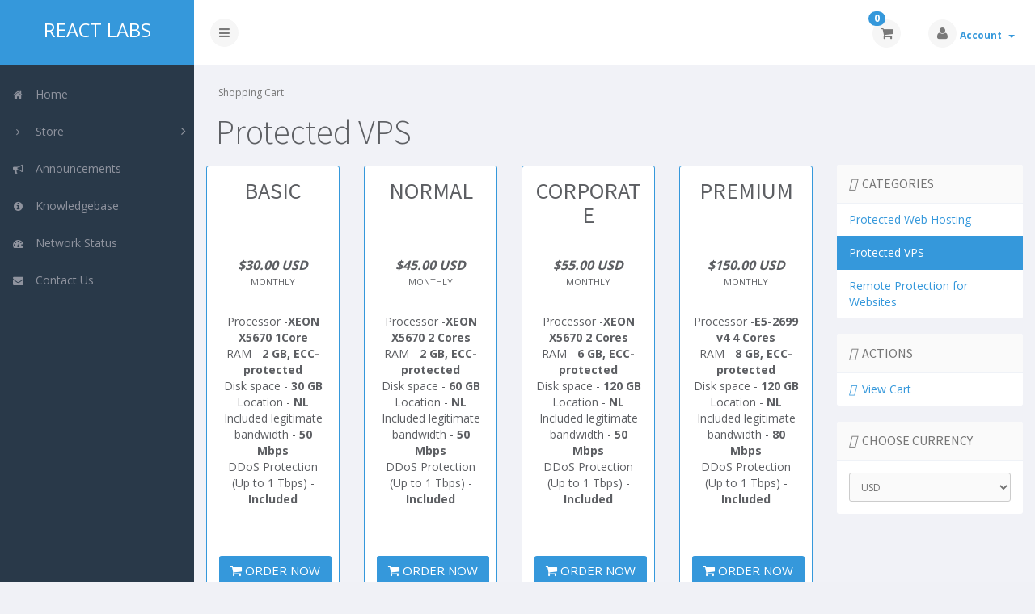

--- FILE ---
content_type: text/html; charset=utf-8
request_url: https://my.react.su/cart.php?gid=9&language=english
body_size: 5308
content:
<!DOCTYPE html>
<html lang="en">
	<head>
		<meta charset="utf-8" />
    	<meta http-equiv="X-UA-Compatible" content="IE=edge">
		<meta name="viewport" content="width=device-width, initial-scale=1.0, maximum-scale=1.0, user-scalable=no">
		<title>Shopping Cart - React Labs</title>
		<!-- Load theme options -->
																																
																			
		
																									<!-- Load theme functions -->
																																							
																							
																				
				<!-- Customized Bootstrap -->
<link href="/templates/control/css/bootstrap.min.css" rel="stylesheet">
<link href="/templates/control/css/font-awesome.min.css" rel="stylesheet">
<!-- CSS Animate -->
<link rel="stylesheet" href="/templates/control/css/animate.css">
<!-- Styling -->
	<link rel="stylesheet" href="/templates/control/css/main-blue.css">
<!-- jQuery -->
<script src="/assets/js/jquery.min.js"></script>
<!-- Custom Styling -->
<link rel="stylesheet" href="/templates/control/css/custom.css">
<!-- Feature detection -->
<script src="/templates/control/js/modernizr-2.6.2.min.js"></script>
<!-- HTML5 shim and Respond.js IE8 support of HTML5 elements and media queries -->
<!--[if lt IE 9]>
<script src="/templates/control/js/html5shiv.js"></script>
<script src="/templates/control/js/respond.min.js"></script>
<![endif]-->
<!-- Additional Font Icons -->
<link rel="stylesheet" href="/templates/control/css/simple-line-icons.css">
<!-- Custom Fonts -->
<link href="//fonts.googleapis.com/css?family=Source+Sans+Pro:300,400,600,700,900,300italic,400italic,600italic,700italic,900italic" rel="stylesheet" type="text/css">
<link href="//fonts.googleapis.com/css?family=Open+Sans:400,700" rel="stylesheet" type="text/css">
		<!-- WHMCS head Output -->
		<style>
    form input[name^=domainfield].select-inline { width: auto !important }
    form select[name^=domainfield].select-inline { width: auto !important }
    </style>

	</head>
	<body class="off-canvas products">
		<!-- WHMCS header Output -->
		
		<!-- Display brand and main nav bar -->
		<div id="container">
			<header id="header" >
				<!--logo start-->
									<div class="brand">
						<!-- Display brand -->
						<!-- Show navbar brand -->
						<a class="logo logotext" href="/index.php">React Labs</a>
								</div>
								<!--logo end-->
									<div class="toggle-navigation toggle-left">
						<button type="button" class="btn btn-default" id="toggle-left">
							<i class="fa fa-bars"></i>
						</button>
					</div>
								<div class="user-nav">
					<ul>
						<!-- Display Desktop Shopping Cart Link, if enabled -->
													<li id="carticondesk" class="dropdown messages ">
								<span class="badge badge-primary animated bounceIn" id="cartItemCount">0</span>
								<button type="button" class="btn btn-default options" id="cart-link" onclick="window.location.assign('/cart.php?a=view')">
									<i class="fa fa-shopping-cart"></i>
								</button>
							</li>
												<!-- Display Desktop Account Notifications, if enabled -->
												<!-- Display Desktop Header Language Chooser, if enabled -->
																									    <li menuItemName="Account" class="dropdown settings" id="Secondary_Navbar-Account">
		<button type="button" class="btn btn-default dropdown-toggle options" id="toggle-user" data-toggle="dropdown">
			<i class="fa fa-user"></i>
		</button>
        <a class="dropdown-toggle hidden-xs" data-toggle="dropdown" href="#">
                        Account
                        &nbsp;<b class="caret"></b>        </a>
                    <ul class="dropdown-menu dropdown-menu-right animated fadeInDown">
                            <li menuItemName="Login" id="Secondary_Navbar-Account-Login">
                    <a href="/clientarea.php">
                        <i class="fa fa-sign-in fa-fw"></i>&nbsp;
						                        Login
                                            </a>
                </li>
                            <li menuItemName="Register" id="Secondary_Navbar-Account-Register">
                    <a href="/register.php">
                        <i class="fa fa-level-up fa-fw"></i>&nbsp;
						                        Register
                                            </a>
                </li>
                            <li menuItemName="Divider" class="nav-divider" id="Secondary_Navbar-Account-Divider">
                    <a href="">
                        <i class="fa fa-angle-right fa-fw"></i>&nbsp;
						                        -----
                                            </a>
                </li>
                            <li menuItemName="Forgot Password?" id="Secondary_Navbar-Account-Forgot_Password?">
                    <a href="/pwreset.php">
                        <i class="fa fa-question-circle fa-fw"></i>&nbsp;
						                        Forgot Password?
                                            </a>
                </li>
                        </ul>
            </li>
					</ul>
				</div>
			</header>
							<!--sidebar left start-->
				<nav class="sidebar sidebar-left">
					<ul class="nav nav-pills nav-stacked">
																	    <li menuItemName="Home" class="" id="Primary_Navbar-Home">
        <a href="/index.php">
            <i class="fa fa-home fa-fw"></i>&nbsp;
			            Home
                 
        </a>
            </li>
						    <li menuItemName="Store" class="nav-dropdown"" id="Primary_Navbar-Store">
        <a href="#">
            <i class="fa fa-angle-right fa-fw"></i>&nbsp;
			            Store
                 
        </a>
                    <ul class="nav-sub">
            								                <li menuItemName="Browse Products Services" class="" id="Primary_Navbar-Store-Browse_Products_Services">
                    <a href="/cart.php">
                                                Browse All
                                            </a>
                </li>
            								                <li menuItemName="Shop Divider 1" class=" nav-divider" id="Primary_Navbar-Store-Shop_Divider_1">
                    <a href="">
                                                -----
                                            </a>
                </li>
            								                <li menuItemName="Protected Web Hosting" class="" id="Primary_Navbar-Store-Protected_Web_Hosting">
                    <a href="/cart.php?gid=7">
                                                Protected Web Hosting
                                            </a>
                </li>
            								                <li menuItemName="Protected VPS " class="" id="Primary_Navbar-Store-Protected_VPS_">
                    <a href="/cart.php?gid=9">
                                                Protected VPS 
                                            </a>
                </li>
            								                <li menuItemName="Remote Protection for Websites" class="" id="Primary_Navbar-Store-Remote_Protection_for_Websites">
                    <a href="/cart.php?gid=10">
                                                Remote Protection for Websites
                                            </a>
                </li>
                        </ul>
            </li>
											    <li menuItemName="Announcements" class="" id="Primary_Navbar-Announcements">
        <a href="/announcements">
            <i class="fa fa-bullhorn fa-fw"></i>&nbsp;
			            Announcements
                 
        </a>
            </li>
											    <li menuItemName="Knowledgebase" class="" id="Primary_Navbar-Knowledgebase">
        <a href="/knowledgebase">
            <i class="fa fa-info-circle fa-fw"></i>&nbsp;
			            Knowledgebase
                 
        </a>
            </li>
											    <li menuItemName="Network Status" class="" id="Primary_Navbar-Network_Status">
        <a href="/serverstatus.php">
            <i class="fa fa-dashboard fa-fw"></i>&nbsp;
			            Network Status
                 
        </a>
            </li>
											    <li menuItemName="Contact Us" class="" id="Primary_Navbar-Contact_Us">
        <a href="/contact.php">
            <i class="fa fa-envelope fa-fw"></i>&nbsp;
			            Contact Us
                 
        </a>
            </li>
					</ul>
				</nav>
				<!--sidebar left end-->
						<!--main content start-->
			<section class="main-content-wrapper">
				<!-- If page isn't shopping cart, display page header, feat content, and setup main content and sidebar layout -->
				

	<link type="text/css" rel="stylesheet" href="/templates/orderforms/control_outline_compare/css/style-blue.css" property="stylesheet">
				    	        	    
        	<script type="text/javascript" src="/assets/js/icheck.js"></script>
<script type="text/javascript" src="/templates/orderforms/control_outline_compare/base.js"></script>
<script>
jQuery(document).ready(function () {
    jQuery('#btnSlideSidebar').click(function () {
        if (jQuery('.cart-sidebar').is(":visible")) {
            jQuery('.cart-main-column').css('right','0');
            jQuery('.cart-sidebar').fadeOut();
            jQuery('#btnSlideSidebar').html('<i class="fa fa-arrow-circle-left"></i> Show Menu');
        } else {
            jQuery('.cart-sidebar').fadeIn();
            jQuery('.cart-main-column').css('right','300px');
            jQuery('#btnSlideSidebar').html('<i class="fa fa-arrow-circle-right"></i> Hide Menu');
        }
    });
    jQuery('#btnSquashSidebar').click(function () {
        if (jQuery('.cart-sidebar-squash').is(":visible")) {
            jQuery('#internal-content').removeClass('col-md-9');
            jQuery('#internal-content').addClass('col-md-12');
            jQuery('.cart-sidebar-squash').fadeOut();
            jQuery('#btnSquashSidebar').html('<i class="fa fa-arrow-circle-left"></i> Show Menu');
        } else {
            jQuery('.cart-sidebar-squash').fadeIn();
            jQuery('#internal-content').removeClass('col-md-12');
            jQuery('#internal-content').addClass('col-md-9');
            jQuery('#btnSquashSidebar').html('<i class="fa fa-arrow-circle-right"></i> Hide Menu');
        }
    });
});
</script><!--main content start-->
<section id="main-content" class="cart compare">
	<!-- Display mobile sidebar alternative if applicable -->
			<div class="row cat-col-row visible-xs visible-sm">
			<div class="col-md-12">
				<div class="categories-collapsed visible-xs visible-sm clearfix">

    <div class="pull-left form-inline">
        <form method="get" action="/cart.php">
            <select name="gid" onchange="submit()" class="form-control">
                <optgroup label="Categories">
                                            <option value="7">Protected Web Hosting</option>
                                            <option value="9" selected="selected">Protected VPS </option>
                                            <option value="10">Remote Protection for Websites</option>
                                    </optgroup>
                <optgroup label="Actions">
                                                                                <option value="viewcart">View Cart</option>
                </optgroup>
            </select>
        </form>
    </div>

            <div class="pull-right form-inline">
            <form method="post" action="cart.php?gid=9">
<input type="hidden" name="token" value="3e09c4a4a0c8a18c2f5333261aae9db389f7dd80" />
                <select name="currency" onchange="submit()" class="form-control">
                    <option value="">Choose Currency</option>
                    						<option value="4">GBP</option>
                    						<option value="3">RUB</option>
                    						<option value="1" selected>USD</option>
                                    </select>
            </form>
        </div>
    
</div>
			</div>
		</div>
		<!-- Display page title -->
	<div class="row">
		<div class="col-md-12">
			<!--breadcrumbs start -->
														<ol class="breadcrumb">
					<li class="active">
								Shopping Cart
							</li>
			</ol>
			<!--breadcrumbs end -->
			<h1 class="h1">Protected VPS </h1>
					</div>
	</div>
	<!-- Display sidebar layout if applicable -->
			<div class="row cart-main-column row-centered">
			<div id="internal-content" class="col-md-9 pull-md-left">
								<div class="row">
					<div class="col-md-12">
											</div>
				</div>
				<div class="cart-products">
					<div class="row row-eq-height row-centered">
												
															<div class="col-md-3">						
															<div class="panel panel-outline-default panel-product" id="product1">
									<div class="panel-heading">
										<h3 class="panel-title text-center" data-key="sameHeights" id="product1-name">Basic</h3>
										<br />
										<div class="text-center product-price" data-key="sameHeights2">
																																				<small><i>&nbsp;</i></small>
													<br />
																								<span class="price"><strong>$30.00 USD</strong></span><br />
												<small>
																											Monthly
																									</small>
																					</div>
										<div style="clear:both;"></div>
									</div>
									<div class="panel-body text-center" data-key="sameHeights3">
																					<p id="product1-description" class="text-center" data-key="sameHeights5">
												Processor -<strong>XEON X5670 1Core</strong><br />
RAM - <strong>2 GB, ECC-protected</strong><br />
Disk space - <strong>30 GB</strong><br />
Location - <strong>NL</strong><br />
Included legitimate bandwidth - <strong>50 Mbps</strong><br />
DDoS Protection (Up to 1 Tbps) - <strong>Included</strong><br />

											</p>
																				<br />
										<div class="row">
																					</div>
									</div>
									<div class="panel-footer text-center" data-key="sameHeights4">
										<a href="cart.php?a=add&pid=20" class="btn btn-primary btn-3d " id="product1-order-button">
											<i class="fa fa-shopping-cart"></i>
											Order Now
										</a>
																			</div>
								</div>
							</div>
												
															<div class="col-md-3">						
															<div class="panel panel-outline-default panel-product" id="product2">
									<div class="panel-heading">
										<h3 class="panel-title text-center" data-key="sameHeights" id="product2-name">Normal</h3>
										<br />
										<div class="text-center product-price" data-key="sameHeights2">
																																				<small><i>&nbsp;</i></small>
													<br />
																								<span class="price"><strong>$45.00 USD</strong></span><br />
												<small>
																											Monthly
																									</small>
																					</div>
										<div style="clear:both;"></div>
									</div>
									<div class="panel-body text-center" data-key="sameHeights3">
																					<p id="product2-description" class="text-center" data-key="sameHeights5">
												Processor -<strong>XEON X5670 2 Cores</strong><br />
RAM - <strong>2 GB, ECC-protected</strong><br />
Disk space - <strong>60 GB</strong><br />
Location - <strong>NL</strong><br />
Included legitimate bandwidth - <strong>50 Mbps</strong><br />
DDoS Protection (Up to 1 Tbps) - <strong>Included</strong><br />

											</p>
																				<br />
										<div class="row">
																					</div>
									</div>
									<div class="panel-footer text-center" data-key="sameHeights4">
										<a href="cart.php?a=add&pid=23" class="btn btn-primary btn-3d " id="product2-order-button">
											<i class="fa fa-shopping-cart"></i>
											Order Now
										</a>
																			</div>
								</div>
							</div>
												
															<div class="col-md-3">						
															<div class="panel panel-outline-default panel-product" id="product3">
									<div class="panel-heading">
										<h3 class="panel-title text-center" data-key="sameHeights" id="product3-name">Corporate</h3>
										<br />
										<div class="text-center product-price" data-key="sameHeights2">
																																				<small><i>&nbsp;</i></small>
													<br />
																								<span class="price"><strong>$55.00 USD</strong></span><br />
												<small>
																											Monthly
																									</small>
																					</div>
										<div style="clear:both;"></div>
									</div>
									<div class="panel-body text-center" data-key="sameHeights3">
																					<p id="product3-description" class="text-center" data-key="sameHeights5">
												Processor -<strong>XEON X5670 2 Cores</strong><br />
RAM - <strong>6 GB, ECC-protected</strong><br />
Disk space - <strong>120 GB</strong><br />
Location - <strong>NL</strong><br />
Included legitimate bandwidth - <strong>50 Mbps</strong><br />
DDoS Protection (Up to 1 Tbps) - <strong>Included</strong><br />

											</p>
																				<br />
										<div class="row">
																					</div>
									</div>
									<div class="panel-footer text-center" data-key="sameHeights4">
										<a href="cart.php?a=add&pid=24" class="btn btn-primary btn-3d " id="product3-order-button">
											<i class="fa fa-shopping-cart"></i>
											Order Now
										</a>
																			</div>
								</div>
							</div>
												
															<div class="col-md-3">						
															<div class="panel panel-outline-default panel-product" id="product4">
									<div class="panel-heading">
										<h3 class="panel-title text-center" data-key="sameHeights" id="product4-name">Premium</h3>
										<br />
										<div class="text-center product-price" data-key="sameHeights2">
																																				<small><i>&nbsp;</i></small>
													<br />
																								<span class="price"><strong>$150.00 USD</strong></span><br />
												<small>
																											Monthly
																									</small>
																					</div>
										<div style="clear:both;"></div>
									</div>
									<div class="panel-body text-center" data-key="sameHeights3">
																					<p id="product4-description" class="text-center" data-key="sameHeights5">
												Processor -<strong>E5-2699 v4 4 Cores</strong><br />
RAM - <strong>8 GB, ECC-protected</strong><br />
Disk space - <strong>120 GB</strong><br />
Location - <strong>NL</strong><br />
Included legitimate bandwidth - <strong>80 Mbps</strong><br />
DDoS Protection (Up to 1 Tbps) - <strong>Included</strong><br />

											</p>
																				<br />
										<div class="row">
																					</div>
									</div>
									<div class="panel-footer text-center" data-key="sameHeights4">
										<a href="cart.php?a=add&pid=25" class="btn btn-primary btn-3d " id="product4-order-button">
											<i class="fa fa-shopping-cart"></i>
											Order Now
										</a>
																			</div>
								</div>
							</div>
											</div>
								    </div>
							</div>
			<div class="col-md-3 pull-md-right whmcs-sidebar hidden-xs hidden-sm sidebar-secondary ">
				    <div menuItemName="Categories" class="panel panel-default">
        <div class="panel-heading">
            <h3 class="panel-title">
                                    <i class="fas fa-shopping-cart"></i>&nbsp;
                
                Categories

                            </h3>
        </div>

        
                    <div class="list-group">
                                                            <a menuItemName="Protected Web Hosting" href="/cart.php?gid=7" class="list-group-item" id="Secondary_Sidebar-Categories-Protected_Web_Hosting">
                            
                            Protected Web Hosting

                                                    </a>
                                                                                <a menuItemName="Protected VPS " href="/cart.php?gid=9" class="list-group-item active" id="Secondary_Sidebar-Categories-Protected_VPS_">
                            
                            Protected VPS 

                                                    </a>
                                                                                <a menuItemName="Remote Protection for Websites" href="/cart.php?gid=10" class="list-group-item" id="Secondary_Sidebar-Categories-Remote_Protection_for_Websites">
                            
                            Remote Protection for Websites

                                                    </a>
                                                </div>
        
            </div>

        <div menuItemName="Actions" class="panel panel-default">
        <div class="panel-heading">
            <h3 class="panel-title">
                                    <i class="fas fa-plus"></i>&nbsp;
                
                Actions

                            </h3>
        </div>

        
                    <div class="list-group">
                                                            <a menuItemName="View Cart" href="/cart.php?a=view" class="list-group-item" id="Secondary_Sidebar-Actions-View_Cart">
                                                            <i class="fas fa-shopping-cart fa-fw"></i>&nbsp;
                            
                            View Cart

                                                    </a>
                                                </div>
        
            </div>

        <div menuItemName="Choose Currency" class="panel panel-default">
        <div class="panel-heading">
            <h3 class="panel-title">
                                    <i class="fas fa-plus"></i>&nbsp;
                
                Choose Currency

                            </h3>
        </div>

                    <div class="panel-body">
                <form method="post" action="cart.php?gid=9">
<input type="hidden" name="token" value="3e09c4a4a0c8a18c2f5333261aae9db389f7dd80" />
    <select name="currency" onchange="submit()" class="form-control"><option value="4">GBP</option><option value="3">RUB</option><option value="1" selected>USD</option>    </select>
</form>
            </div>
        
        
            </div>

    			</div>
			<div class="clearfix"></div>
		</div>
		<div class="clearfix"></div>
</section>
<script type="text/javascript">
	if ('addEventListener' in window) {
	    window.addEventListener('resize', function(){
	        sameHeights();
	        sameHeights2();
	        sameHeights3();
	        sameHeights4();
	        sameHeights5();
	        console.log('resize');
	    });
	    window.addEventListener('load', function(){
	        sameHeights();
	        sameHeights2();
	        sameHeights3();
	        sameHeights4();
	        sameHeights5();
	    });
	}
</script>
<p style="text-align:center;">Powered by <a href="https://www.whmcs.com/" target="_blank">WHMCompleteSolution</a></p>

					<!-- If page isn't shopping cart, close main content layout and display secondary sidebar (if enabled and applicable) -->
									<!-- If theme debug is enabled, display function variables for test and debugging purposes -->
								<div id="footer" class="panel panel-solid-default">
					<div class="panel-body">
						<div class="row">
							<div class="col-sm-7">
								<span class="footer-text">Copyright &copy; 2026 React Labs. All Rights Reserved.</span>
							</div>
							<div class="col-sm-5">
								<div class="row">
									<div class="col-xs-10 text-right lang-ft">
																			</div>
									<div class="col-xs-2 text-right">
										<a href="#top"><i class="fa fa-angle-up fa-2x"></i></a>
									</div>
								</div>
							</div>
						</div>
					</div>
				</div>
				<div id="languageChooserContent" class="hidden">
					<ul>
													<li><a href="/cart.php?gid=9&amp;language=arabic">العربية</a></li>
													<li><a href="/cart.php?gid=9&amp;language=azerbaijani">Azerbaijani</a></li>
													<li><a href="/cart.php?gid=9&amp;language=catalan">Català</a></li>
													<li><a href="/cart.php?gid=9&amp;language=chinese">中文</a></li>
													<li><a href="/cart.php?gid=9&amp;language=croatian">Hrvatski</a></li>
													<li><a href="/cart.php?gid=9&amp;language=czech">Čeština</a></li>
													<li><a href="/cart.php?gid=9&amp;language=danish">Dansk</a></li>
													<li><a href="/cart.php?gid=9&amp;language=dutch">Nederlands</a></li>
													<li><a href="/cart.php?gid=9&amp;language=english">English</a></li>
													<li><a href="/cart.php?gid=9&amp;language=estonian">Estonian</a></li>
													<li><a href="/cart.php?gid=9&amp;language=farsi">Persian</a></li>
													<li><a href="/cart.php?gid=9&amp;language=french">Français</a></li>
													<li><a href="/cart.php?gid=9&amp;language=german">Deutsch</a></li>
													<li><a href="/cart.php?gid=9&amp;language=hebrew">עברית</a></li>
													<li><a href="/cart.php?gid=9&amp;language=hungarian">Magyar</a></li>
													<li><a href="/cart.php?gid=9&amp;language=italian">Italiano</a></li>
													<li><a href="/cart.php?gid=9&amp;language=macedonian">Macedonian</a></li>
													<li><a href="/cart.php?gid=9&amp;language=norwegian">Norwegian</a></li>
													<li><a href="/cart.php?gid=9&amp;language=portuguese-br">Português</a></li>
													<li><a href="/cart.php?gid=9&amp;language=portuguese-pt">Português</a></li>
													<li><a href="/cart.php?gid=9&amp;language=romanian">Română</a></li>
													<li><a href="/cart.php?gid=9&amp;language=russian">Русский</a></li>
													<li><a href="/cart.php?gid=9&amp;language=spanish">Español</a></li>
													<li><a href="/cart.php?gid=9&amp;language=swedish">Svenska</a></li>
													<li><a href="/cart.php?gid=9&amp;language=turkish">Türkçe</a></li>
													<li><a href="/cart.php?gid=9&amp;language=ukranian">Українська</a></li>
											</ul>
				</div>
			</section>
		</div>
		<!-- WHMCS core JS -->
		<script src="/assets/js/bootstrap.min.js"></script>
		<script type="text/javascript">
		    var csrfToken = '3e09c4a4a0c8a18c2f5333261aae9db389f7dd80',
		        markdownGuide = 'Markdown Guide',
		        locale = 'en_GB',
		        saved = 'saved',
		        saving = 'autosaving';
		</script>
		<script src="/templates/control/js/whmcs.js"></script>
		<script src="/assets/js/AjaxModal.js"></script>
		<script src="/templates/control/js/sidebar.js"></script>
		<!--Theme JS-->
		<script src="/templates/control/js/jquery.navgoco.min.js"></script>
		<script src="/templates/control/js/application.js"></script>
		<script src="/templates/control/js/jquery.countTo.js"></script>
		
			<script>
				$(document).ready(function() {
					app.timer();
				});
				$('a[href="#top"]').click(function(){
					$('html, body').animate({scrollTop:0}, 'slow');
				});
			</script>
		
		<div class="modal system-modal fade" id="modalAjax" tabindex="-1" role="dialog" aria-hidden="true">
		    <div class="modal-dialog">
		        <div class="modal-content panel panel-primary">
		            <div class="modal-header panel-heading">
		                <button type="button" class="close" data-dismiss="modal">
		                    <span aria-hidden="true">&times;</span>
		                    <span class="sr-only">Close</span>
		                </button>
		                <h4 class="modal-title">Title</h4>
		            </div>
		            <div class="modal-body panel-body">
		                Loading...
		            </div>
		            <div class="modal-footer panel-footer">
		                <div class="pull-left loader">
		                    <i class="fa fa-circle-o-notch fa-spin"></i> Loading...
		                </div>
		                <button type="button" class="btn btn-default" data-dismiss="modal">
		                    Close
		                </button>
		                <button type="button" class="btn btn-primary modal-submit">
		                    Submit
		                </button>
		            </div>
		        </div>
		    </div>
		</div>
		
	<script defer src="https://static.cloudflareinsights.com/beacon.min.js/vcd15cbe7772f49c399c6a5babf22c1241717689176015" integrity="sha512-ZpsOmlRQV6y907TI0dKBHq9Md29nnaEIPlkf84rnaERnq6zvWvPUqr2ft8M1aS28oN72PdrCzSjY4U6VaAw1EQ==" data-cf-beacon='{"version":"2024.11.0","token":"601489e15110483ab4dc7080943fe6a4","r":1,"server_timing":{"name":{"cfCacheStatus":true,"cfEdge":true,"cfExtPri":true,"cfL4":true,"cfOrigin":true,"cfSpeedBrain":true},"location_startswith":null}}' crossorigin="anonymous"></script>
</body>
</html>


--- FILE ---
content_type: text/css
request_url: https://my.react.su/templates/control/css/main-blue.css
body_size: 12692
content:
/* 	==========================================================================

	General

	========================================================================== */
html {
  height: 100%;
}
body {
  color: #5D5F63;
  background: #F0F1F6;
  font-family: 'Open Sans', sans-serif;
  padding: 0px;
  margin: 0px;
  text-rendering: optimizeLegibility;
  -webkit-font-smoothing: antialiased;
  position: relative;
  min-height: 100%;
}
a:link,
a:visited {
  text-decoration: none;
  outline: none;
  color: #3598DB;
}
a:hover,
a:active {
  outline: none;
  text-decoration: none;
  color: #217dbc;
}
h1,
h2,
h3,
h4,
h5,
h6 {
  font-family: 'Source Sans Pro', Arial, sans-serif;
  word-wrap: break-word;
}
p {
  font-size: 14px;
}
hr {
  margin-top: 10px;
  margin-bottom: 10px;
}
img {
  max-width: 100%;
}
::selection {
  background: #fff7dd;
}
::-moz-selection {
  background: #fff7dd;
}
.adminreturndiv { 
	display: none 
}
.table-padded td {
	padding: 15px !important;
}
.panel {
	word-wrap: break-word;
}

/* Fix to limit height of homepage panels - v1.2.2 */

.client-home-panels .panel > .list-group {
    max-height: 240px;
    overflow: auto;
}


/* 	==========================================================================

	Margin Classes

	========================================================================== */

.margin-10 {
    margin: 10px;
}
.margin-bottom {
    margin-bottom: 20px;
}
.margin-top-5 {
    margin-top: 5px;
}
.margin-bottom-5 {
    margin-bottom: 5px;
}

.col-button-left {
    padding-left: 0;
    padding-right: 7px;
}
.col-button-right {
    padding-left: 7px;
    padding-right: 0;
}


/* 	==========================================================================

	Breadcrumbs

	========================================================================== */

.breadcrumb {
  background: none;
}
.breadcrumb > li {
  font-size: 12px;
  white-space: nowrap;
}


/* 	==========================================================================

	Main Layout

	========================================================================== */

/* Header */
#header {
  z-index: 200;
  background: #fff;
  min-height: 80px;
  -webkit-transition: all 0.3s ease-in-out;
  -moz-transition: all 0.3s ease-in-out;
  -o-transition: all 0.3s ease-in-out;
  -ms-transition: all 0.3s ease-in-out;
  transition: all 0.3s ease-in-out;
  margin-right: 0;
}
#header .brand {
  float: left;
  width: 240px;
  min-height: 80px;
  padding: 0;
  position: relative;
  background-color: #3598DB;
  text-align: center;
}
#header .logo {
  padding: 0 0 0 0;
  display: inline-block;
}
#header .logotext {
  color: #fff;
  font-size: 1.7em;
  text-transform: uppercase;
  padding: 21px 0 0 0;
  
  display: inline-block;
}
#header .logo span {
  font-weight: 700;
}
#header .toggle-navigation button:hover,
#header .toggle-navigation button:active,
#header button#toggle-mail:hover,
#header button#toggle-mail:active,
#header button#tickets-link:hover,
#header button#tickets-link:active,
#header button#invoices-link:hover,
#header button#invoices-link:active,
#header .btn-default:hover,
#header .btn-default:active,
#header li.open .btn-default {
  background: #3598DB;
}
#header .toggle-navigation button:hover i,
#header button#toggle-mail:hover i,
#header button#invoices-link:hover i,
#header button#tickets-link:hover i,
#header .btn-default:hover i,
#header .btn-default:active i,
#header li.open .btn-default i {
  color: #fff;
}
#header .toggle-navigation.toggle-left {
  margin: 23px 0 0 20px;
  display: inline-block;
}
#header .btn-default {
  padding: 3px 9px;
  background: #F6F6F6;
  -webkit-border-radius: 50%;
  -moz-border-radius: 50%;
  -ms-border-radius: 50%;
  -o-border-radius: 50%;
  border-radius: 50%;
  width: 35px;
  height: 35px;
}
#header .btn-default .fa {
  cursor: pointer;
  color: #797979;
}
#header .btn-default a .fa {
  cursor: pointer;
  color: #797979;
  position: relative;
  top: 10px;
}
#header .user-nav {
  float: right;
  padding-top: 23px;

}
#header .user-nav ul li {
  display: inline-block;
  vertical-align: right;
  font-size: 15px;
}
#header .user-nav ul li.dropdown.messages .dropdown-menu {
  width: 350px;
}
#header .dropdown.settings .dropdown-menu > li > a:hover,
#header .dropdown.settings .dropdown-menu > li > a:active {
  background-color: #217dbc;
  color: #fff;
}
#header .dropdown.settings .dropdown-menu > li > a:hover .badge.badge-danager {
  background-color: #fff;
  color: #3598DB;
}
#header .user-nav ul li.dropdown.messages .dropdown-menu > li > a:hover,
#header .user-nav ul li.dropdown.messages .dropdown-menu > li > a:hover .message-info .time {
  background: #3598DB;
  color: #fff;
}
#header .user-nav ul li.dropdown.messages .dropdown-menu {
  -webkit-border-radius: 3px;
  -moz-border-radius: 3px;
  -ms-border-radius: 3px;
  -o-border-radius: 3px;
  border-radius: 3px;
  left: -150px;
  top: 48px;
  background-color: #F6F6F6;
  border: none;
  -webkit-box-shadow: 0 0px 5px rgba(0, 0, 0, 0.1);
  -moz-box-shadow: 0 0px 5px rgba(0, 0, 0, 0.1);
  -o-box-shadow: 0 0px 5px rgba(0, 0, 0, 0.1);
  box-shadow: 0 0px 5px rgba(0, 0, 0, 0.1);
  padding: 0;
}

#header .user-nav ul li.dropdown.messages .dropdown-menu:before {
  bottom: 100%;
  left: 48%;
  border: solid transparent;
  content: " ";
  height: 0;
  width: 0;
  position: absolute;
  pointer-events: none;
  border-color: rgba(238, 238, 238, 0);
  border-bottom-color: #e84c3d;
  border-width: 8px;
  margin-left: -8px;
}
#header .user-nav ul li.dropdown.languages .dropdown-menu:before {
  bottom: 100%;
  left: 48%;
  border: solid transparent;
  content: " ";
  height: 0;
  width: 0;
  position: absolute;
  pointer-events: none;
  border-color: rgba(238, 238, 238, 0);
  border-bottom-color: #293949;
  border-width: 8px;
  margin-left: -8px;
}
#header .messages,
#header .settings,
#header .languages {
  margin: 0 15px;
}
#header .messages .badge {
  position: absolute;
  top: -10px;
  left: -5px;
}
#header .options i {
  color: #797979;
  font-size: 1.1em;
}
#header .user-nav ul li.dropdown.settings {
  line-height: 39px;
  margin-right: 15px;
  padding: 0 10px 0 0px;
}
#header .user-nav ul li.dropdown.settings .dropdown-menu > li > a {
  padding: 5px 10px;
  font-size: 12px;
}
#header .user-controls ul li.dropdown.settings .dropdown-menu > li {
  display: block;
}
#header .user-nav ul li.dropdown.settings .dropdown-menu {
  -webkit-border-radius: 3px;
  -moz-border-radius: 3px;
  -ms-border-radius: 3px;
  -o-border-radius: 3px;
  border-radius: 3px;
  top: 48px;
  background-color: #F6F6F6;
  border-color: #e7e8ec;
  -webkit-box-shadow: 0 0px 5px rgba(0, 0, 0, 0.1);
  -moz-box-shadow: 0 0px 5px rgba(0, 0, 0, 0.1);
  -o-box-shadow: 0 0px 5px rgba(0, 0, 0, 0.1);
  box-shadow: 0 0px 5px rgba(0, 0, 0, 0.1);
}
#header .user-nav ul li.dropdown.settings .dropdown-menu:after {
  bottom: 100%;
  right: 5px;
  border: solid transparent;
  content: " ";
  height: 0;
  width: 0;
  position: absolute;
  pointer-events: none;
  border-color: rgba(238, 238, 238, 0);
  border-bottom-color: #F6F6F6;
  border-width: 8px;
  margin-left: -8px;
}
#header .user-nav ul li.dropdown.settings .dropdown-menu:before {
  bottom: 100%;
  right: 5px;
  border: solid transparent;
  content: " ";
  height: 0;
  width: 0;
  position: absolute;
  pointer-events: none;
  border-color: rgba(238, 238, 238, 0);
  border-bottom-color: #e7e8ec;
  border-width: 8px;
  margin-left: -8px;
  top: -17px;
}
#header .user-nav ul li.dropdown.settings .language:before {
  bottom: 100%;
  right: 5px;
  border: solid transparent;
  content: " ";
  height: 0;
  width: 0;
  position: absolute;
  pointer-events: none;
  border-color: #293949 !important;
  border-bottom-color: #293949 !important;
  border-width: 8px;
  margin-left: -8px;
  top: -17px;
}
@media (max-width: 767px) {
	#header .user-nav ul li.dropdown.settings .dropdown-menu:after {
	  right: 18px;
	}
	#header .user-nav ul li.dropdown.settings .dropdown-menu:before {
	  
	  right: 18px;
	}
}
#header .dropdown.settings .dropdown-menu > li,
#header .dropdown.messages .dropdown-menu > li {
  display: block;
}
#header .dropdown.settings > a {
  font-weight: 600;
  font-size: 12px;
}
#header li.dropdown ul.dropdown-menu.alert > li div.header {
  -webkit-border-radius: 3px 3px 0 0;
  -moz-border-radius: 3px 3px 0 0;
  -ms-border-radius: 3px 3px 0 0;
  -o-border-radius: 3px 3px 0 0;
  border-radius: 3px 3px 0 0;
  background-color: #e84c3d;
  margin: 0;
  font-size: 13px;
  padding: 10px;
  font-weight: 400;
  color: white;
}
#header .user-nav ul li.dropdown.messages .dropdown-menu > li > .message-content {
  white-space: normal;
  margin: 5px;
  padding: 5px;
  -webkit-border-radius: 3px;
  -moz-border-radius: 3px;
  -ms-border-radius: 3px;
  -o-border-radius: 3px;
  border-radius: 3px;
  background-color: #fcfcfc;
    font-size: 14px;
}

/* Fix to improve display of notifications popover on mobile / small screen sizes - v1.2.2 */

@media (max-width: 767px) {
	
	#header .user-nav ul li.dropdown.messages .dropdown-menu {
		width: 205px;
		left: -81px;
		}
}

#header .nav-divider,
.sidebar-left .nav-divider {
	display: none !important;
}

#container {
  width: 100%;
  height: 100%;
  z-index: 0;
  -webkit-transition: all 0.3s ease-in-out;
  -moz-transition: all 0.3s ease-in-out;
  -o-transition: all 0.3s ease-in-out;
  -ms-transition: all 0.3s ease-in-out;
  transition: all 0.3s ease-in-out;
}
.main-content-wrapper {
  margin-left: 240px;
  margin-right: 0;
  -webkit-transition: all 0.3s ease-in-out;
  -moz-transition: all 0.3s ease-in-out;
  -o-transition: all 0.3s ease-in-out;
  -ms-transition: all 0.3s ease-in-out;
  transition: all 0.3s ease-in-out;
  background: #f1f2f7;
}
.main-content-wrapper #main-content {
  border-top: solid thin #e7e8ec;
  display: inline-block;
  padding: 15px 15px 150px 15px;
  width: 100%;
  min-height: 700px;
}
.main-content-wrapper #main-content .h1 {
  margin: -10px 0 0 0;
  padding: 0px 10px 20px 12px;
  float: left;
  line-height: 42px;
  font-weight: 300;
  font-size: 42px;
  font-family: 'Source Sans Pro', Arial, sans-serif;
}
.main-content-toggle-left {
  margin-left: 0;
}
.main-content-toggle-right {
  margin-right: 240px;
}
/* Sidebar */
.sidebar {
  position: absolute;
  min-height: calc(100% - 80px);
  width: 240px;
  padding-top: 15px;
  background: #293949;
  -webkit-transition: all 0.1s ease-in-out;
  -moz-transition: all 0.1s ease-in-out;
  -o-transition: all 0.1s ease-in-out;
  -ms-transition: all 0.1s ease-in-out;
  transition: all 0.1s ease-in-out;
  z-index: 999;
}
.sidebar-header {
  color: #6F737E;
  font-weight: 600;
  line-height: 20px;
  margin: 0;
  padding: 10px 20px 5px;
  text-transform: uppercase;
}
.sidebar .nav a {
  text-decoration: none;
}
.sidebar .nav i {
  font-size: 13px;
  margin-right: 5px;
}
.sidebar .nav .nav-sub {
  list-style: none;
  padding: 0;
  background: #2e4051;
  display: none;
}
.sidebar .nav .nav-sub li > a {
  padding-right: 10px;
  font-size: 13px;
  padding: 8px 0 8px 10px;
  display: block;
}
.sidebar .nav > li > .nav-sub > li > a {
  padding-left: 45px;
}
.sidebar .nav > li > .nav-sub > li > .nav-sub > li > a {
  padding-left: 55px;
}
.sidebar .nav > li > .nav-sub > li > .nav-sub > li > .nav-sub > li > a {
  padding-left: 65px;
}
.sidebar .nav > li > .nav-sub > li > .nav-sub > li > .nav-sub > li > .nav-sub > li > a {
  padding-left: 70px;
}
.sidebar .nav > li > .nav-sub > li > .nav-sub > li > .nav-sub > li > .nav-sub > li > .nav-sub > li > a {
  padding-left: 75px;
}
.sidebar-mini .sidebar .nav > li > .nav-sub > li > a {
  padding-left: 25px;
}
.sidebar-mini .sidebar .nav > li > .nav-sub > li > .nav-sub > li > a {
  padding-left: 35px;
}
.sidebar-mini .sidebar .nav > li > .nav-sub > li > .nav-sub > li > .nav-sub > li > a {
  padding-left: 45px;
}
.sidebar-mini .sidebar .nav > li > .nav-sub > li > .nav-sub > li > .nav-sub > li > .nav-sub > li > a {
  padding-left: 55px;
}
.sidebar .nav .nav-sub .nav-dropdown > a {
  padding-right: 30px;
}
.sidebar .nav-pills {
  margin-left: 0;
}
.sidebar .nav-pills > li > a {
  padding: 12px 10px;
  font-size: 14px;
  border-left: solid 4px #293949;
}
.sidebar .nav > li > a:hover {
  color: #fff;
  border-left: solid 4px #3598DB;
  background-color: #293949;
}
.sidebar .nav-pills > li.active > a,
.sidebar .nav-pills > li.active > a:hover,
.sidebar .nav-pills > li.active > a:focus {
  color: #fff;
  border-left: solid 4px #3598DB;
  background-color: #293949;
}
.sidebar .nav .open > a,
.sidebar .nav .open > a:hover,
.sidebar .nav .open > a:focus,
.sidebar .nav > li > a:focus {
  color: #fff;
  border-left: solid 4px #293949;
  background-color: #293949;
}
.sidebar .nav-pills > li > a {
  border-radius: 0;
}
.sidebar .nav-dropdown.open > a:after {
  content: "\f107";
}
.sidebar-left a {
  color: #8f939e;
}
.sidebar-left a:focus,
.sidebar-left a:hover {
  color: #fff;
  background-color: transparent;
}
.sidebar-left .active > a,
.sidebar-left .active > a:focus,
.sidebar-left .active > a:hover {
  color: #ffffff;
}
.sidebar-left .sidebar-profile .media-body h4 {
  color: #f5f5f5;
}
.sidebar-mini .sidebar-left .nav > li.open > a {
  color: #fff;
  background-color: #293949;
}
.sidebar-left .nav-sub li.open > a {
  color: #fff;
}
.sidebar + .main-content-wrapper {
  width: 100%;
}
.sidebar .nav-dropdown > a:after {
  margin-top: -2px;
  float: right;
  content: "\f105";
  font-family: FontAwesome;
  font-size: 16px;
  font-weight: 300;
  height: auto;
  text-shadow: none;
}
@media (max-width: 767px) {
  .sidebar {
    left: -240px;
  }
  .sidebar-opened .sidebar-left {
    display: block;
    left: 0;
  }
  .sidebar-opened .sidebar-left + .main-content-wrapper {
    left: 240px;
    overflow: hidden;
  }
  .sidebar-opened {
    overflow-x: hidden;
  }
  .sidebar + .main-content-wrapper {
    margin-left: 0;
  }
}
@media (min-width: 768px) {
  .sidebar {
    display: block;
  }
  .sidebar-mini .sidebar {
    width: 50px;
    padding-top: 17px;
    -webkit-transition: all 0.1s ease-in-out;
    -moz-transition: all 0.1s ease-in-out;
    -o-transition: all 0.1s ease-in-out;
    -ms-transition: all 0.1s ease-in-out;
    transition: all 0.1s ease-in-out;
  }
  .sidebar-mini .sidebar .nav > li.nav-dropdown.nav-dropdown-open > a,
  .sidebar-mini .sidebar .nav > li.nav-dropdown:hover > a {
    border-bottom-right-radius: 0;
  }
  .sidebar-mini .sidebar .nav > li.nav-dropdown > a:after {
    display: none;
    content: "";
    top: 12px;
    left: 34px;
    font-size: 10px;
  }
  .sidebar-mini .sidebar .nav > li > a {
    padding: 10px 9px;
    white-space: nowrap;
    overflow: hidden;
  }
  .sidebar-mini .sidebar .nav > li a .badge,
  .sidebar-mini .sidebar .nav > li a .label {
    display: none;
  }
  .sidebar-mini .sidebar .nav > li > a > i:first-child {
    margin-right: 10px;
    width: 22.28px;
  }
  .sidebar-mini .sidebar .nav > li > .nav-sub {
    position: absolute;
    left: 50px;
    margin-top: 0;
    padding-bottom: 2px;
    display: none!important;
    border-radius: 0 0 4px;
  }
  .sidebar-mini .sidebar .nav > li.nav-dropdown-open,
  .sidebar-mini .sidebar .nav > li:hover {
    width: 240px;
    z-index: 10;
  }
  .sidebar-mini .sidebar .nav > li.nav-dropdown-open a,
  .sidebar-mini .sidebar .nav > li:hover a {
    display: block;
    overflow: visible;
    white-space: normal;
    background-color: #293949;
  }
  .sidebar-mini .sidebar .nav > li.nav-dropdown-open a .badge,
  .sidebar-mini .sidebar .nav > li.nav-dropdown-open a .label,
  .sidebar-mini .sidebar .nav > li:hover a .badge,
  .sidebar-mini .sidebar .nav > li:hover a .label {
    display: block;
  }
  .sidebar-mini .sidebar .nav > li.nav-dropdown-open > .nav-sub,
  .sidebar-mini .sidebar .nav > li:hover > .nav-sub {
    display: block!important;
    z-index: 10;
  }
  .sidebar-mini .sidebar .nav-pills {
    margin-right: 5px;
  }
  .sidebar-mini .sidebar .nav-pills > li.nav-dropdown-open,
  .sidebar-mini .sidebar .nav-pills > li:hover {
    width: 235px;
  }
  .sidebar-mini .sidebar .nav-pills > li > a > i {
    margin-right: 10px;
    width: 23px;
  }
  .sidebar-mini .sidebar .nav-pills > li.nav-dropdown > a {
    padding-right: 10px;
  }
  .sidebar-mini .sidebar .nav-pills > li > .nav-sub {
    left: 45px;
    width: 190px;
  }
  .sidebar-mini .sidebar .nav-pills > li > .nav-sub a {
    padding-right: 5px;
  }
  .sidebar-mini .sidebar .nav-pills > li > .nav-sub .nav-dropdown > a {
    padding-right: 30px;
  }
  .sidebar-mini .sidebar .sidebar-header,
  .sidebar-mini .sidebar .sidebar-profile,
  .sidebar-mini .sidebar .sidebar-summary {
    display: none;
  }
  .sidebar + .main-content-wrapper {
    margin-left: 240px;
    -webkit-transition: all 0.1s ease-in-out;
    -moz-transition: all 0.1s ease-in-out;
    -o-transition: all 0.1s ease-in-out;
    -ms-transition: all 0.1s ease-in-out;
    transition: all 0.1s ease-in-out;
    width: auto;
  }
  .sidebar-mini .navbar .navbar-brand-group {
    width: 100px;
  }
  .sidebar-mini .navbar .navbar-brand-group .navbar-brand {
    width: 50px;
  }
  .sidebar-mini .sidebar + .main-content-wrapper {
    margin-left: 50px;
    -webkit-transition: all 0.1s ease-in-out;
    -moz-transition: all 0.1s ease-in-out;
    -o-transition: all 0.1s ease-in-out;
    -ms-transition: all 0.1s ease-in-out;
    transition: all 0.1s ease-in-out;
  }
}
@media only screen and (max-width: 660px) {
  .sidebar-toggle {
    margin-left: 0;
    width: 100%;
  }
  .main-content-toggle-left {
    margin-left: 660px;
  }
  .user-nav ul li {
    font-size: 12px;
  }
}
/* Sidebar Right */
.sidebarRight {
  width: 240px;
  background: #293949;
  position: fixed;
  top: 0px;
  right: 0;
  bottom: 0;
  height: 100%;
  -webkit-backface-visibility: hidden;
  -moz-backface-visibility: hidden;
  backface-visibility: hidden;
  transition: transform 0.3s;
  -o-transition: -o-transform 0.3s;
  -ms-transition: -ms-transform 0.3s;
  -webkit-transition: -webkit-transform 0.3s;
}
body.off-canvas .sidebarRight {
  -webkit-transform: translate(240px, 0px);
  -ms-transform: translate(240px, 0px);
  -o-transform: translate(240px, 0px);
  transform: translate(240px, 0px);
}
body.off-canvas.off-canvas-open .sidebarRight {
  -webkit-transform: translate(0px, 0px);
  -ms-transform: translate(0px, 0px);
  -o-transform: translate(0px, 0px);
  transform: translate(0px, 0px);
}
body.off-canvas.off-canvas-open #container {
  -webkit-transform: translate(-240px, 0px);
  -ms-transform: translate(-240px, 0px);
  -o-transform: translate(-240px, 0px);
  transform: translate(-240px, 0px);
  transition: transform 0.3s;
  -o-transition: -o-transform 0.3s;
  -ms-transition: -ms-transform 0.3s;
  -webkit-transition: -webkit-transform 0.3s;
}


/* 	==========================================================================

	Language Chooser - Header

	========================================================================== */
	
#header .user-nav ul li.dropdown.languages .dropdown-menu {
  -webkit-border-radius: 3px;
  -moz-border-radius: 3px;
  -ms-border-radius: 3px;
  -o-border-radius: 3px;
  border-radius: 3px;
  left: -77px;
  top: 48px;
  background-color: #F6F6F6;
  border: none;
  -webkit-box-shadow: 0 0px 5px rgba(0, 0, 0, 0.1);
  -moz-box-shadow: 0 0px 5px rgba(0, 0, 0, 0.1);
  -o-box-shadow: 0 0px 5px rgba(0, 0, 0, 0.1);
  box-shadow: 0 0px 5px rgba(0, 0, 0, 0.1);
  padding: 0;
}	

#header .user-nav ul li.dropdown.languages .chooser {
    width: 200px;
    background-position: center center;
    background-color: #293949;
    background-image: url('../img/worldmap.png');
    background-repeat: no-repeat;
	background-size: cover;
    font-size: 0.8em;
	padding-bottom: 15px;
}

#header li.dropdown ul.dropdown-menu.chooser > li div.header {
  -webkit-border-radius: 3px 3px 0 0;
  -moz-border-radius: 3px 3px 0 0;
  -ms-border-radius: 3px 3px 0 0;
  -o-border-radius: 3px 3px 0 0;
  border-radius: 3px 3px 0 0;
  background-color: #293949;
  margin: 0;
  font-size: 13px;
  padding: 10px;
  font-weight: 400;
  color: white;
  display: block;
  width: 200px;
}

#header .user-nav ul li.dropdown.languages .chooser ul.langs {
	padding: 0;
    list-style-type: none;
    overflow: hidden;
}

#header .user-nav ul li.dropdown.languages .chooser ul.langs li {
    float: left;
    display: inline;
    padding: 0 10px;
    width: 50%;
    line-height: 2em;
}

#header .user-nav ul li.dropdown.languages .chooser ul.langs li a {
    color: #f2f2f2;
	    font-size: 0.8em;
}



/* 	==========================================================================

	Language Chooser - Footer

	========================================================================== */
	
.language-popover {
    max-width: 450px;
    width: 100%;
    background-color: #293949;
    background-image: url('../img/worldmap.png');
    background-repeat: no-repeat;
    font-size: 0.8em;
}

.language-popover.popover.top > .arrow:after {
    border-bottom-color: #293949;
	border-top-color: #293949;
}

.language-popover.popover.bottom > .arrow:after {
    border-bottom-color: #293949;
	border-top-color: #293949;
}

.language-popover .popover-content ul {
    margin: 6px 0 14px 0;
    padding: 0;
    max-width: 400px;
    list-style-type: none;
    overflow: hidden;
}

.language-popover .popover-content li {
    float: left;
    display: inline;
    padding: 0 20px 0 40px;
    width: 33.333%;
    line-height: 2em;
}

.language-popover .popover-content li a {
    color: #f2f2f2;
}

@media (max-width: 480px) {
    .language-popover {
        max-width: 250px;
        background-position: -50px 0;
    }
    .language-popover .popover-content li {
        padding: 0 20px;
        width: 50%;
    }
}



/* 	==========================================================================

	WHMCS Sidebar

	========================================================================== */ 

/* Sidebar Collapse Link Styling */

.sidebar-primary a.collapse-link {
	color: #333 !important;
}

.sidebar-primary a.collapse-link:hover {
	text-decoration: none;
}

.list-group-item.active, 
.list-group-item.active:hover, 
.list-group-item.active:focus {
	background-color: #3598DB;
	border-color: #3598DB;
}

.list-group-item.active>.badge, 
.nav-pills>.active>a>.badge {
	color: #3598DB;
}

/* Hide Specific Sidebar Elements on Small Screen Sizes */

@media (max-width: 992px) {

	div.whmcs-sidebar div[menuitemname="Support"],
	body.bulkdomainmanagement div.whmcs-sidebar div[menuitemname="Client Details"],
	body.bulkdomainmanagement div.whmcs-sidebar div[menuitemname="Client Contacts"],
	body.bulkdomainmanagement div.whmcs-sidebar div[menuitemname="Client Shortcuts"],
	div.whmcs-sidebar div[menuitemname="My Account"],
	div.whmcs-sidebar div[menuitemname="Billing"],
	body.clientareacancelrequest div.whmcs-sidebar div[menuitemname="Service Details Overview"],
	div.whmcs-sidebar div[menuitemname="My Services Actions"],
	body.clientareadomainaddons div.whmcs-sidebar div[menuitemname="Client Details"],
	body.clientareadomainaddons div.whmcs-sidebar div[menuitemname="Client Contacts"],
	body.clientareadomainaddons div.whmcs-sidebar div[menuitemname="Client Shortcuts"],
	body.clientareadomaincontactinfo div.whmcs-sidebar div[menuitemname="Domain Details Actions"],
	body.clientareadomaindetails div.whmcs-sidebar div[menuitemname="Domain Details Actions"],
	body.clientareadomaindns div.whmcs-sidebar div[menuitemname="Domain Details Actions"],
	body.clientareadomainemailforwarding div.whmcs-sidebar div[menuitemname="Domain Details Actions"],
	body.clientareadomaingetepp div.whmcs-sidebar div[menuitemname="Domain Details Actions"],
	body.clientareadomainregisterns div.whmcs-sidebar div[menuitemname="Domain Details Actions"],
	body.viewannouncement div.whmcs-sidebar div[menuitemname="Mobile Select Announcements Months"],
	body.downloads div.whmcs-sidebar div[menuitemname="Popular Downloads"],
	body.downloadscat div.whmcs-sidebar div[menuitemname="Popular Downloads"] {
		display: none !important;
	}
}


/* 	==========================================================================

	Footer

	========================================================================== */

#footer {
	clear: both;
	position: absolute;
  	right: 0;
	bottom: 0;
  	left: 0;
	z-index: 1000;
	margin-bottom:0;
}

@media (max-width: 767px) {
	#footer {
		bottom: -200px;
	}
}

 
#footer a {
 	color: #FFFFFF;
 }
 
#footer a:hover {
 	color: #FFFFFF;
	text-decoration: none;
 }
 
.footer-text {
 	display: block;
 	padding-top: 5px;
 }

.lang-ft {
	padding-top: 5px;
}

/* Powered by WHMCS link */

.powered-by-link {
	padding-top: 50px;
	font-size: smaller;
}


/* 	==========================================================================

	Data Tables

	========================================================================== */

.dataTables_wrapper .dataTables_filter {
    float: right;
	padding-bottom: 10px; 
}

.dataTables_wrapper .dataTables_length {
    float: left;
}

.dataTables_wrapper .dataTables_length label {
    padding-top: 10px;
}

.dataTables_wrapper .dataTables_length label .form-control {
    display: inline-block;
    padding: 2px;
    height: 25px;
    width: auto;
}

.dataTables_wrapper .dataTables_paginate {
    float: right;
    padding-top: 10px;
}

.dataTables_wrapper .dataTables_paginate .pagination > li > a,
.dataTables_wrapper .dataTables_paginate .pagination > li > span {
    padding: 4px 8px;
}

/* Data Tables Responsive*/

@media (max-width: 600px) {
    .dataTables_wrapper .dataTables_info {
        padding: 9px 10px 40px;
    }
    .dataTables_wrapper .dataTables_filter {
        float: right;
        margin-top: 30px;
        width: 100%;
    }
    .dataTables_wrapper .dataTables_filter label {
        display: block;
        margin: 5px;
        padding: 0;
    }
    .dataTables_wrapper .dataTables_filter label .form-control {
        margin: 0;
        width: 100%;
    }
	
	.dataTables_paginate {
	
		display: block;
		width: 100%;
		margin: auto;
	
	}
	
	.dataTables_length {
		display: block;
		width: 100%;
		margin: auto;
	}
	
}

/* Responsive Data Tables - Make Child Rows 100% Width */

.dataTables_wrapper .child ul {
		width: 100%;
	}

/* Change color of responsive table expand button */

table.dataTable.dtr-inline.collapsed tbody td:first-child::before, 
table.dataTable.dtr-inline.collapsed tbody th:first-child::before {
	background-color: #1abc9c !important;
}

/* Responsive Data Tables - Avoid displaying ":" before buttons on columns containing buttons on responisve display */

.dataTables_wrapper #tableDomainsList li[data-dtr-index="6"] span.dtr-title {
	display: none;
}

.dataTables_wrapper #tableRenewalsList li[data-dtr-index="4"] span.dtr-title,
.dataTables_wrapper #tableRenewalsList li[data-dtr-index="5"] span.dtr-title {
	display: none;
}

.dataTables_wrapper #tableServicesList li[data-dtr-index="4"] span.dtr-title {
	display: none;
}

.dataTables_wrapper #tableInvoicesList li[data-dtr-index="5"] span.dtr-title,
.dataTables_wrapper #tableInvoicesList li[data-dtr-index="6"] span.dtr-title {
	display: none;
}

.dataTables_wrapper #tableQuotesList li[data-dtr-index="5"] span.dtr-title,
.dataTables_wrapper #tableQuotesList li[data-dtr-index="6"] span.dtr-title {
	display: none;
}

/* Fix to improve display of products and domains with long titles on mobile / small screen sizes - v1.2.2 */

#tableServicesList tbody tr td:first-child,
#tableDomainsList tbody tr td:first-child {
	word-break: break-all;
}


/* 	==========================================================================

	Responsive Pull Left / Pull Right

	========================================================================== */

@media (min-width: 992px) {
    .pull-md-left {
        float: left;
    }
    .pull-md-right {
        float: right;
		clear: right;
    }
}

@media (min-width: 768px) {
    .pull-sm-left {
        float: left;
    }
    .pull-sm-right {
        float: right;
    }
    .text-right-sm {
        text-align: right;
    }
}


/* 	==========================================================================

	Buttons & Badges

	========================================================================== */

.badge.badge-success {
  background-color: #2dcc70;
  color: #fff;
}
.badge.badge-primary {
  background-color: #3598DB;
  color: #fff;
}
.badge.badge-info {
  background-color: #3598db;
  color: #fff;
}
.badge.badge-warning {
  background-color: #f1c40f;
  color: #fff;
}
.badge.badge-danager {
  background-color: #e84c3d;
  color: #fff;
}
.btn {
  border: none;
  font-size: 15px;
  font-weight: normal;
  -webkit-border-radius: 3px;
  -moz-border-radius: 3px;
  -ms-border-radius: 3px;
  -o-border-radius: 3px;
  border-radius: 3px;
  padding: 8px 14px;
  margin-bottom: 5px;
  -webkit-font-smoothing: subpixel-antialiased;
  -webkit-transition: border 0.25s linear, color 0.25s linear, background-color 0.25s linear;
  transition: border 0.25s linear, color 0.25s linear, background-color 0.25s linear;
  overflow: hidden;
}
.btn:hover,
.btn:focus {
  outline: none;
}
.btn:active,
.btn.active {
  outline: none;
  -webkit-box-shadow: none;
  box-shadow: none;
  outline: none!important;
}
.btn.disabled,
.btn[disabled],
.btn fieldset[disabled] .btn {
  background-color: #bdc3c7;
  color: rgba(255, 255, 255, 0.75);
  opacity: 0.7;
  filter: alpha(opacity=70);
}
a.btn:link,
a.btn:visited {
  color: #ffffff;
  outline: none!important;
}
/* Default Buttons*/
.btn-default,
a.btn-default:link,
a.btn-default:visited {
  color: #ffffff;
  background-color: #bdc3c7;
  outline: none!important;
}
a.btn-default:hover,
a.btn-default:active {
  color: #ffffff;
  background-color: #cbd0d3;
  border-color: #cbd0d3;
}
.btn-default:hover,
.btn-default:focus,
.btn-default:active,
.btn-default.active,
.open .dropdown-toggle.btn-default {
  color: #ffffff;
  background-color: #cbd0d3;
  border-color: #cbd0d3;
}
.btn-default:active,
.btn-default.active,
.open .dropdown-toggle.btn-default {
  background: #bdc3c7;
  border-color: #bdc3c7;
}
.btn-default.disabled,
.btn-default[disabled],
fieldset[disabled] .btn-default,
.btn-default.disabled:hover,
.btn-default[disabled]:hover,
fieldset[disabled] .btn-default:hover,
.btn-default.disabled:focus,
.btn-default[disabled]:focus,
fieldset[disabled] .btn-default:focus,
.btn-default.disabled:active,
.btn-default[disabled]:active,
fieldset[disabled] .btn-default:active,
.btn-default.disabled.active,
.btn-default[disabled].active,
fieldset[disabled] .btn-default.active {
  background-color: #bdc3c7;
  border-color: #bdc3c7;
}
.btn-primary,
a.btn-primary:link,
a.btn-primary:visited {
  color: #fff;
  background-color: #3598DB;
}
a.btn-primary:hover,
a.btn-primary:active {
  color: #ffffff;
  background-color: #4ba3df;
  border-color: #4ba3df;
}
.btn-primary:hover,
.btn-primary:focus,
.btn-primary:active,
.btn-primary.active,
.open .dropdown-toggle.btn-primary {
  color: #ffffff;
  background-color: #4ba3df;
  border-color: #4ba3df;
}
.btn-primary:active,
.btn-primary.active,
.open .dropdown-toggle.btn-primary {
  background: #3598DB;
  border-color: #3598DB;
}
.btn-primary.disabled,
.btn-primary[disabled],
fieldset[disabled] .btn-primary,
.btn-primary.disabled:hover,
.btn-primary[disabled]:hover,
fieldset[disabled] .btn-primary:hover,
.btn-primary.disabled:focus,
.btn-primary[disabled]:focus,
fieldset[disabled] .btn-primary:focus,
.btn-primary.disabled:active,
.btn-primary[disabled]:active,
fieldset[disabled] .btn-primary:active,
.btn-primary.disabled.active,
.btn-primary[disabled].active,
fieldset[disabled] .btn-primary.active {
  background-color: #3598DB;
  border-color: #3598DB;
}
.btn-info {
  color: #ffffff;
  background-color: #3598db;
}
.btn-info,
a.btn-info:link,
a.btn-info:visited {
  color: #ffffff;
  background-color: #60aee3;
}
a.btn-info:hover,
a.btn-info:active {
  color: #ffffff;
  background-color: #8bc4eb;
}
.btn-info:hover,
.btn-info:focus,
.btn-info:active,
.btn-info.active,
.open .dropdown-toggle.btn-info {
  color: #ffffff;
  background-color: #8bc4eb;
  border-color: #8bc4eb;
}
.btn-info:active,
.btn-info.active,
.open .dropdown-toggle.btn-info {
  background: #60aee3;
  border-color: #60aee3;
}
.btn-info.disabled,
.btn-info[disabled],
fieldset[disabled] .btn-info,
.btn-info.disabled:hover,
.btn-info[disabled]:hover,
fieldset[disabled] .btn-info:hover,
.btn-info.disabled:focus,
.btn-info[disabled]:focus,
fieldset[disabled] .btn-info:focus,
.btn-info.disabled:active,
.btn-info[disabled]:active,
fieldset[disabled] .btn-info:active,
.btn-info.disabled.active,
.btn-info[disabled].active,
fieldset[disabled] .btn-info.active {
  background-color: #60aee3;
  border-color: #60aee3;
}
.btn-danger {
  color: #ffffff;
  background-color: #e84c3d;
}
.btn-danger:hover,
.btn-danger:focus,
.btn-danger:active,
.btn-danger.active,
.open .dropdown-toggle.btn-danger {
  color: #ffffff;
  background-color: #eb6154;
  border-color: #eb6154;
}
.btn-danger:active,
.btn-danger.active,
.open .dropdown-toggle.btn-danger {
  background: #eb6154;
  border-color: #eb6154;
}
.btn-danger.disabled,
.btn-danger[disabled],
fieldset[disabled] .btn-danger,
.btn-danger.disabled:hover,
.btn-danger[disabled]:hover,
fieldset[disabled] .btn-danger:hover,
.btn-danger.disabled:focus,
.btn-danger[disabled]:focus,
fieldset[disabled] .btn-danger:focus,
.btn-danger.disabled:active,
.btn-danger[disabled]:active,
fieldset[disabled] .btn-danger:active,
.btn-danger.disabled.active,
.btn-danger[disabled].active,
fieldset[disabled] .btn-danger.active {
  background-color: #e84c3d;
  border-color: #e84c3d;
}
.btn-success {
  color: #ffffff;
  background-color: #2dcc70;
}
.btn-success:hover,
.btn-success:focus,
.btn-success:active,
.btn-success.active,
.open .dropdown-toggle.btn-success {
  color: #ffffff;
  background-color: #3ed47d;
  border-color: #3ed47d;
}
.btn-success:active,
.btn-success.active,
.open .dropdown-toggle.btn-success {
  background: #2dcc70;
  border-color: #2dcc70;
}
.btn-success.disabled,
.btn-success[disabled],
fieldset[disabled] .btn-success,
.btn-success.disabled:hover,
.btn-success[disabled]:hover,
fieldset[disabled] .btn-success:hover,
.btn-success.disabled:focus,
.btn-success[disabled]:focus,
fieldset[disabled] .btn-success:focus,
.btn-success.disabled:active,
.btn-success[disabled]:active,
fieldset[disabled] .btn-success:active,
.btn-success.disabled.active,
.btn-success[disabled].active,
fieldset[disabled] .btn-success.active {
  background-color: #2dcc70;
  border-color: #2dcc70;
}
.btn-warning {
  color: #ffffff;
  background-color: #f1c40f;
}
.btn-warning:hover,
.btn-warning:focus,
.btn-warning:active,
.btn-warning.active,
.open .dropdown-toggle.btn-warning {
  color: #ffffff;
  background-color: #f1c40f;
  border-color: #f1c40f;
}
.btn-warning:active,
.btn-warning.active,
.open .dropdown-toggle.btn-warning {
  background: #f2ca27;
  border-color: #f2ca27;
}
.btn-warning.disabled,
.btn-warning[disabled],
fieldset[disabled] .btn-warning,
.btn-warning.disabled:hover,
.btn-warning[disabled]:hover,
fieldset[disabled] .btn-warning:hover,
.btn-warning.disabled:focus,
.btn-warning[disabled]:focus,
fieldset[disabled] .btn-warning:focus,
.btn-warning.disabled:active,
.btn-warning[disabled]:active,
fieldset[disabled] .btn-warning:active,
.btn-warning.disabled.active,
.btn-warning[disabled].active,
fieldset[disabled] .btn-warning.active {
  background-color: #f1c40f;
  border-color: #f1c40f;
}
/* 3d Buttons*/
.btn.btn-3d {
  -webkit-transform: translate(0, 0);
  -moz-transform: translate(0, 0);
  transform: translate(0, 0);
  -webkit-transition: all 0.2s ease;
  -moz-transition: all 0.2s ease;
  -o-transition: all 0.2s ease;
  -ms-transition: all 0.2s ease;
  transition: all 0.2s ease;
}
.btn.btn-3d:active {
  -webkit-transform: translate(0, 3px);
  -moz-transform: translate(0, 3px);
  transform: translate(0, 3px);
}
.btn-default.btn-3d {
  -webkit-box-shadow: 0px 6px 0px #A6AAAC;
  -moz-box-shadow: 0px 6px 0px #A6AAAC;
  box-shadow: 0px 6px 0px #A6AAAC;
}
.btn-default.btn-3d:hover,
.btn-default.btn-3d:focus {
  background-color: #bdc3c7;
}
.btn-default.btn-3d:active {
  -webkit-box-shadow: 0px 2px 0px #A6AAAC;
  -moz-box-shadow: 0px 2px 0px #A6AAAC;
  box-shadow: 0px 2px 0px #A6AAAC;
}
.btn-default.btn-3d:hover,
.btn-default.btn-3d:focus {
  background-color: #bdc3c7;
}
.btn-primary.btn-3d {
  -webkit-box-shadow: 0px 6px 0px #2e86c1;
  -moz-box-shadow: 0px 6px 0px #2e86c1;
  box-shadow: 0px 6px 0px #2e86c1;
}
.btn-primary.btn-3d:active {
  -webkit-box-shadow: 0px 2px 0px #2e86c1;
  -moz-box-shadow: 0px 2px 0px #2e86c1;
  box-shadow: 0px 2px 0px #2e86c1;
}
.btn-primary.btn-3d:hover,
.btn-primary.btn-3d:focus {
  background-color: #3598DB;
}
.btn-success.btn-3d {
  -webkit-box-shadow: 0px 6px 0px #2ab263;
  -moz-box-shadow: 0px 6px 0px #2ab263;
  box-shadow: 0px 6px 0px #2ab263;
}
.btn-success.btn-3d:active {
  -webkit-box-shadow: 0px 2px 0px #2ab263;
  -moz-box-shadow: 0px 2px 0px #2ab263;
  box-shadow: 0px 2px 0px #2ab263;
}
.btn-success.btn-3d:hover,
.btn-success.btn-3d:focus {
  background-color: #2dcc70;
}
.btn-info.btn-3d {
  -webkit-box-shadow: 0px 6px 0px #258cd1;
  -moz-box-shadow: 0px 6px 0px #258cd1;
  box-shadow: 0px 6px 0px #258cd1;
}
.btn-info.btn-3d:active {
  -webkit-box-shadow: 0px 2px 0px #258cd1;
  -moz-box-shadow: 0px 2px 0px #258cd1;
  box-shadow: 0px 2px 0px #258cd1;
}
.btn-info.btn-3d:hover,
.btn-info.btn-3d:focus {
  background-color: #60aee3;
}
.btn-warning.btn-3d {
  -webkit-box-shadow: 0px 6px 0px #d6ae11;
  -moz-box-shadow: 0px 6px 0px #d6ae11;
  box-shadow: 0px 6px 0px #d6ae11;
}
.btn-warning.btn-3d:active {
  -webkit-box-shadow: 0px 2px 0px #d6ae11;
  -moz-box-shadow: 0px 2px 0px #d6ae11;
  box-shadow: 0px 2px 0px #d6ae11;
}
.btn-warning.btn-3d:hover,
.btn-warning.btn-3d:focus {
  background-color: #f1c40f;
}
.btn-danger.btn-3d {
  -webkit-box-shadow: 0px 6px 0px #c94034;
  -moz-box-shadow: 0px 6px 0px #c94034;
  box-shadow: 0px 6px 0px #c94034;
}
.btn-danger.btn-3d:active {
  -webkit-box-shadow: 0px 2px 0px #c94034;
  -moz-box-shadow: 0px 2px 0px #c94034;
  box-shadow: 0px 2px 0px #c94034;
}
.btn-danger.btn-3d:hover,
.btn-danger.btn-3d:focus {
  background-color: #e84c3d;
}
/* square buttons */
.btn-square {
  -webkit-border-radius: 0 !important;
  -moz-border-radius: 0 !important;
  -ms-border-radius: 0 !important;
  -o-border-radius: 0 !important;
  border-radius: 0 !important;
}
/* Transparent buttons */
.btn-default.btn-trans {
  color: #bdc3c7;
  background-color: transparent;
  border: solid thin #bdc3c7;
}
.btn-default.btn-trans:hover,
.btn-default.btn-trans:active,
.btn-default.btn-trans:focus {
  color: #fff;
  background-color: #bdc3c7;
  border: solid thin #bdc3c7;
}
.btn-primary.btn-trans {
  color: #3598DB;
  background-color: transparent;
  border: solid thin #3598DB;
}
.btn-primary.btn-trans:hover,
.btn-primary.btn-trans:active,
.btn-primary.btn-trans:focus {
  color: #fff;
  background-color: #3598DB;
  border: solid thin #3598DB;
}
.btn-success.btn-trans {
  color: #2dcc70;
  background-color: transparent;
  border: solid thin #2dcc70;
}
.btn-success.btn-trans:hover,
.btn-success.btn-trans:active,
.btn-success.btn-trans:focus {
  color: #fff;
  background-color: #2dcc70;
  border: solid thin #2dcc70;
}
.btn-info.btn-trans {
  color: #60aee3;
  background-color: transparent;
  border: solid thin #60aee3;
}
.btn-info.btn-trans:hover,
.btn-info.btn-trans:active,
.btn-info.btn-trans:focus {
  color: #fff;
  background-color: #60aee3;
  border: solid thin #60aee3;
}
.btn-warning.btn-trans {
  color: #f1c40f;
  background-color: transparent;
  border: solid thin #f1c40f;
}
.btn-warning.btn-trans:hover,
.btn-warning.btn-trans:active,
.btn-warning.btn-trans:focus {
  color: #fff;
  background-color: #f1c40f;
  border: solid thin #f1c40f;
}
.btn-danger.btn-trans {
  color: #e84c3d;
  background-color: transparent;
  border: solid thin #e84c3d;
}
.btn-danger.btn-trans:hover,
.btn-danger.btn-trans:active,
.btn-danger.btn-trans:focus {
  color: #fff;
  background-color: #e84c3d;
  border: solid thin #e84c3d;
}
/* Button Sizes */
.btn-lg {
  padding: 10px 16px;
  font-size: 18px;
  line-height: 1.33;
}
.btn-sm {
  padding: 5px 10px;
  font-size: 12px;
  line-height: 1.5;
  -webkit-border-radius: 3px;
  -moz-border-radius: 3px;
  -ms-border-radius: 3px;
  -o-border-radius: 3px;
  border-radius: 3px;
}
.btn-xs {
  padding: 1px 5px;
  font-size: 12px;
  line-height: 1.5;
  -webkit-border-radius: 3px;
  -moz-border-radius: 3px;
  -ms-border-radius: 3px;
  -o-border-radius: 3px;
  border-radius: 3px;
}

/* Button Dropdown Menus */
.dropdown-menu {
  background-color: #F6F6F6;
  border-color: #cbd0d3;
  -webkit-box-shadow: none;
  box-shadow: none;
  padding: 6px;
}
.dropdown-menu > li {
  font-size: 13px;
}
.dropdown-menu > li > a {
  color: #797979;
  -webkit-border-radius: 3px;
  -moz-border-radius: 3px;
  -ms-border-radius: 3px;
  -o-border-radius: 3px;
  border-radius: 3px;
}
.dropdown-menu .divider {
  background-color: rgba(255, 255, 255, 0.05);
}
.btn-default + .dropdown-menu > li > a:hover,
.btn-default + .dropdown-menu > li > a:focus {
  text-decoration: none;
  background-color: #bdc3c7;
  color: #fff;
}
.btn-primary + .dropdown-menu > li > a:hover,
.btn-primary + .dropdown-menu > li > a:focus,
.btn-primary + .dropdown-menu > li > a.active {
  text-decoration: none;
  background-color: #217dbc;
  color: #fff;
}
.btn-info + .dropdown-menu > li > a:hover,
.btn-info + .dropdown-menu > li > a:focus {
  text-decoration: none;
  background-color: #60aee3;
  color: #fff;
}
.btn-warning + .dropdown-menu > li > a:hover,
.btn-warning + .dropdown-menu > li > a:focus {
  text-decoration: none;
  background-color: #f2ca27;
  color: #fff;
}
.btn-danger + .dropdown-menu > li > a:hover,
.btn-danger + .dropdown-menu > li > a:focus {
  text-decoration: none;
  background-color: #c1392b;
  color: #fff;
}


/* 	==========================================================================

	Forms

	========================================================================== */

.form-control,
.form-group input[type="text"],
.form-group input[type="password"] {
  color: #717171;
  outline: 0;
  height: 18px;
  padding: 6px 11px;
  line-height: 18px;
  font-size: 13px;
  background-color: #fafafa;
  min-height: 36px;
  filter: none !important;
  -webkit-box-shadow: none !important;
  -moz-box-shadow: none !important;
  box-shadow: none !important;
  -webkit-border-radius: 3px;
  -moz-border-radius: 3px;
  -ms-border-radius: 3px;
  -o-border-radius: 3px;
  border-radius: 3px;
  -webkit-transition: all 0.2s linear;
  -moz-transition: all 0.2s linear;
  -o-transition: all 0.2s linear;
  -ms-transition: all 0.2s linear;
  transition: all 0.2s linear;
}
.form-control:focus,
.form-group input[type="text"]:focus,
.form-group input[type="password"]:focus {
  border-color: #7c7c7c;
}
.form-horizontal.form-border .form-group {
  border-bottom: 1px solid #eff2f7;
  padding-bottom: 15px;
  margin-bottom: 15px;
}
.input-group {
  margin-bottom: 15px;
}
.control-group.error input,
.control-group.error select,
.control-group.error textarea {
  border-color: #b94a48;
  -webkit-box-shadow: inset 0 1px 1px rgba(0, 0, 0, 0.075);
  -moz-box-shadow: inset 0 1px 1px rgba(0, 0, 0, 0.075);
  box-shadow: inset 0 1px 1px rgba(0, 0, 0, 0.075);
}
.control-group.error .checkbox,
.control-group.error .radio,
.control-group.error input,
.control-group.error select,
.control-group.error textarea {
  color: #b94a48;
}
label.error {
  color: #fff;
  background: #b94a48;
  border: solid thin #fff;
  padding: 3px 5px;
}
label.valid {
  color: #fff;
  background: #5CB85C;
  border: solid thin #fff;
  padding: 3px 5px;
}
.icheck div,
.icheck .disabled {
  float: left;
}
.icheck div {
  margin-right: 10px;
}
.icheck label {
  font-weight: normal;
}
.icheck .checkbox,
.icheck .radio {
  margin-bottom: 10px;
}
.form-horizontal .radio, 
.form-horizontal .checkbox, 
.form-horizontal .radio-inline, 
.form-horizontal .checkbox-inline {
	padding-top: 4px;
}
/* 
	Form field display workaround for native WHMCS field outputs 
*/

select.form-control {
  height: 34px;
  padding: 5px 10px;
  font-size: 12px;
  line-height: 34px;
  border-radius: 3px;
}

.input-sm {
  color: #555;
  background-color: #fff;
  background-image: none;
  border: 1px solid #ccc;
  border-radius: 4px;
  -webkit-box-shadow: inset 0 1px 1px rgba(0, 0, 0, .075);
          box-shadow: inset 0 1px 1px rgba(0, 0, 0, .075);
  -webkit-transition: border-color ease-in-out .15s, -webkit-box-shadow ease-in-out .15s;
       -o-transition: border-color ease-in-out .15s, box-shadow ease-in-out .15s;
          transition: border-color ease-in-out .15s, box-shadow ease-in-out .15s;
}

.form-wrap input,
.form-wrap select {
  display: block;
  width: 100%;
  height: 34px;
  padding: 6px 12px;
  font-size: 14px;
  line-height: 1.42857143;
  color: #555;
  background-color: #fff;
  background-image: none;
  border: 1px solid #ccc;
  border-radius: 4px;
  -webkit-box-shadow: inset 0 1px 1px rgba(0, 0, 0, .075);
          box-shadow: inset 0 1px 1px rgba(0, 0, 0, .075);
  -webkit-transition: border-color ease-in-out .15s, -webkit-box-shadow ease-in-out .15s;
       -o-transition: border-color ease-in-out .15s, box-shadow ease-in-out .15s;
          transition: border-color ease-in-out .15s, box-shadow ease-in-out .15s;
}

.form-wrap select {
  height: 34px;
  padding: 5px 10px;
  font-size: 12px;
  line-height: 34px;
  border-radius: 3px;
}

.form-wrap input:focus {
  border-color: #66afe9;
  outline: 0;
  -webkit-box-shadow: inset 0 1px 1px rgba(0,0,0,.075), 0 0 8px rgba(102, 175, 233, .6);
          box-shadow: inset 0 1px 1px rgba(0,0,0,.075), 0 0 8px rgba(102, 175, 233, .6);
}
.form-wrap input::-moz-placeholder {
  color: #999;
  opacity: 1;
}
.form-wrap input:-ms-input-placeholder {
  color: #999;
}
.form-wrap input::-webkit-input-placeholder {
  color: #999;
}
.form-wrap input[disabled],
.form-wrap input[readonly],
.form-wrap select[disabled],
.form-wrap select[readonly] {
  cursor: not-allowed;
  background-color: #eee;
  opacity: 1;
}
.form-wrap textarea {
  height: auto;
}


.form-wrap-sm input,
.form-wrap-sm select {
  height: 34px;
  padding: 6px 12px;
  font-size: 14px;
  line-height: 1.42857143;
  color: #555;
  background-color: #fff;
  background-image: none;
  border: 1px solid #ccc;
  border-radius: 4px;
  -webkit-box-shadow: inset 0 1px 1px rgba(0, 0, 0, .075);
          box-shadow: inset 0 1px 1px rgba(0, 0, 0, .075);
  -webkit-transition: border-color ease-in-out .15s, -webkit-box-shadow ease-in-out .15s;
       -o-transition: border-color ease-in-out .15s, box-shadow ease-in-out .15s;
          transition: border-color ease-in-out .15s, box-shadow ease-in-out .15s;
}

.form-wrap-sm select {
  height: 34px;
  padding: 5px 10px;
  font-size: 12px;
  line-height: 34px;
  border-radius: 3px;
}

.form-wrap-sm input:focus {
  border-color: #66afe9;
  outline: 0;
  -webkit-box-shadow: inset 0 1px 1px rgba(0,0,0,.075), 0 0 8px rgba(102, 175, 233, .6);
          box-shadow: inset 0 1px 1px rgba(0,0,0,.075), 0 0 8px rgba(102, 175, 233, .6);
}
.form-wrap-sm input::-moz-placeholder {
  color: #999;
  opacity: 1;
}
.form-wrap-sm input:-ms-input-placeholder {
  color: #999;
}
.form-wrap-sm input::-webkit-input-placeholder {
  color: #999;
}
.form-wrap-sm input[disabled],
.form-wrap-sm input[readonly],
.form-wrap-sm select[disabled],
.form-wrap-sm select[readonly] {
  cursor: not-allowed;
  background-color: #eee;
  opacity: 1;
}
.form-wrap-sm textarea {
  height: auto;
}

.input-group input[type="text"] {
	height: 37px;
}

.input-group-lg input[type="text"] {
	height: 46px;
}

/* 	==========================================================================

	Tiles

	========================================================================== */

.dashboard-tile {
  background-color: #fff;
  color: #555;
  margin-bottom: 15px;
  padding: 10px;
  -webkit-border-radius: 3px;
  -moz-border-radius: 3px;
  -ms-border-radius: 3px;
  -o-border-radius: 3px;
  border-radius: 3px;
}
.dashboard-tile.tile-turquoise {
  background-color: #1abc9c;
  color: #fff;
}
.dashboard-tile.tile-red {
  background-color: #e84c3d;
  color: #fff;
}
.dashboard-tile.tile-blue {
  background-color: #3598db;
  color: #fff;
}
.dashboard-tile.tile-yellow {
  background-color: #f1c40f;
  color: #fff;
}
.dashboard-tile.tile-purple {
  background-color: #9a59b5;
  color: #fff;
}
.dashboard-tile .header {
  border-bottom: 2px solid rgba(255, 255, 255, 0.2);
}
.dashboard-tile .header .title {
  display: inline-block;
  font-size: 14px;
  font-weight: 400;
  padding: 5px;
  position: absolute;
  text-transform: uppercase;
  top: 7px;
}
.dashboard-tile .content {
  padding: 10px;
}
.dashboard-tile.header .content {
  padding: 10px 20px;
  background: transparent;
  padding-right: 10px;
  display: inline-block;
  position: relative;
  z-index: 5;
}
.dashboard-tile.detail .icon {
  bottom: 0px;
  width: 80px;
  padding-top: 10px;
  position: absolute;
  right: 10px;
}
.dashboard-tile.header .icon img {
  opacity: 0.8;
  display: block;
  float: right;
  height: 80px;
  margin-bottom: 10px;
  padding-left: 15px;
  padding-top: 10px;
  position: absolute;
  right: 10px;
  top: 50px;
  width: 80px;
}
.dashboard-tile.header {
  position: relative;
  overflow: hidden;
}
.dashboard-tile.detail {
  position: relative;
  overflow: hidden;
}
.dashboard-tile.detail .content {
  background: transparent;
  padding: 10px 10px 13px;
  display: inline-block;
  position: relative;
  z-index: 5;
}
.dashboard-tile.detail .icon {
  display: block;
  float: right;
  height: 80px;
  margin-bottom: 10px;
  padding-left: 15px;
  padding-top: 10px;
  width: 80px;
  right: 40px;
  bottom: 9px;
}
.dashboard-tile.detail .icon i {
  color: rgba(0, 0, 0, 0.05);
  font-size: 85px;
  line-height: 65px;
}
.dashboard-tile .content p {
  margin-bottom: 0;
  padding: 10px;
  font-weight: 4 00;
  font-size: 14px;
  clear: both;
}
#main-content .dashboard-tile .content h1 {
  margin: 0;
  font-weight: 300;
  font-size: 40px;
  padding: 8px;
}

/* 	==========================================================================

	Labels

	========================================================================== */

.label-default {
  background-color: #bdc3c7;
}
.label-primary {
  background-color: #3598DB;
}
.label-success {
  background-color: #2dcc70;
}
.label-warning {
  background-color: #f1c40f;
}
.label-info {
  background-color: #3598db;
}
.label-danger {
  background-color: #e84c3d;
}


/* 	==========================================================================

	Domain Checker

	========================================================================== */

div.domainresults div.domain-checkout-area {
    display: none;
    float: right;
	position: relative;
	top: -5px;
	margin-bottom: 0;
}

span.results-text {
	position: relative;
	top: -5px;
}

tr.no-hover:hover td {
	background-color: none !important;
}

/* Domain Pricing */

th.indent,
td.indent {
	padding-left: 15px !important;
}

/* Domain Results */

#suggestionResults td {
	padding: 15px;
	border-top: none;
}


#suggestionResults td.dname {
	padding-top: 20px;
}

#bulkoptions {
	font-size: 12px !important;
}

/* 	==========================================================================

	Modals

	========================================================================== */


.modal-footer {
	text-align: left;
}
.modal-footer .btn + .btn {
  margin-bottom: 5px;
}
.modal .modal-body.modal-scroll {
  max-height: 300px;
  overflow-y: auto;
}


/* 	==========================================================================

	Pagination

	========================================================================== */


.pagination > .active > a,
.pagination > .active > span,
.pagination > .active > a:hover,
.pagination > .active > span:hover,
.pagination > .active > a:focus,
.pagination > .active > span:focus {
  background-color: #3598DB;
  border-color: #3598DB;
}
.pagination > li > a,
.pagination > li > span {
  color: #3598DB;
}


/* 	==========================================================================

	Panels

	========================================================================== */

.panel {
  border: none;
  box-shadow: none;
  -webkit-border-radius: 3px;
  -moz-border-radius: 3px;
  -ms-border-radius: 3px;
  -o-border-radius: 3px;
  border-radius: 3px;
}
.panel > .panel-heading {
  font-size: 13px;
  font-weight: 400;
  text-transform: uppercase;
  padding: 15px;
}
.panel .actions {
  position: absolute;
  right: 30px;
  top: 18px;
}
.panel .actions i {
  font-size: 1em;
  margin: 0 3px;
}
.panel .actions i:hover {
  cursor: pointer;
}
.panel > .panel-footer {
  font-size: 13px;
  font-weight: 400;
  text-transform: uppercase;
  padding: 15px;
}
.panel-default > .panel-heading {
  border-color: #eff2f7;
  background: #fafafa;
  color: #767676;
}
.panel-default .actions i {
  font-size: 1em;
  color: #bdc3c7;
  margin: 0 3px;
}
.panel-default .actions i:hover {
  cursor: pointer;
  color: #767676;
}
.panel-default > .panel-footer {
  border-color: #eff2f7;
  background: #fafafa;
  color: #767676;
}
.panel-primary > .panel-heading {
  color: #fff;
  background-color: #3598DB;
  border-color: #3598DB;
}
.panel-primary {
  border-color: #3598DB;
}
.panel-primary > .panel-heading a,
.panel-primary > .panel-heading a:hover {
  color: #fff;
}
.panel-solid-default > .panel-heading,
.panel-solid-default > .panel-body,
.panel-solid-default > .panel-footer {
  background: #bdc3c7;
  color: #fff;
  border: none;
}
.panel-solid-primary > .panel-heading,
.panel-solid-primary > .panel-body,
.panel-solid-primary > .panel-footer {
  background: #3598DB;
  color: #fff;
  border: none;
}
.panel-solid-success > .panel-heading,
.panel-solid-success > .panel-body,
.panel-solid-success > .panel-footer {
  background: #2dcc70;
  color: #fff;
  border: none;
}
.panel-solid-warning > .panel-heading,
.panel-solid-warning > .panel-body,
.panel-solid-warning > .panel-footer {
  background: #f1c40f;
  color: #fff;
  border: none;
}
.panel-solid-info > .panel-heading,
.panel-solid-info > .panel-body,
.panel-solid-info > .panel-footer {
  background: #3598db;
  color: #fff;
  border: none;
}
.panel-solid-danger > .panel-heading,
.panel-solid-danger > .panel-body,
.panel-solid-danger > .panel-footer {
  background: #e84c3d;
  color: #fff;
  border: none;
}


/* 	==========================================================================

	Tabs

	========================================================================== */


.tab-wrapper {
  margin-bottom: 20px;
}
.tab-wrapper .nav-tabs > li > a {
  -webkit-border-radius: 0;
  -moz-border-radius: 0;
  -ms-border-radius: 0;
  -o-border-radius: 0;
  border-radius: 0;
}
.tab-wrapper .tab-content {
  border: 1px solid #ddd;
  border-top: 0;
  padding: 10px 15px;
}
.tab-wrapper > .nav-tabs > li a {
  color: #5D5F63;
}
.tab-wrapper > .nav-tabs > li.active > a {
  border-top: 2px solid #3598DB;
  background-color: #ffffff;
}
.tab-wrapper.tab-left > .nav-tabs > li,
.tab-wrapper.tab-right > .nav-tabs > li {
  float: none;
  min-width: 75px;
}
.tab-wrapper.tab-left > .nav-tabs > li > a,
.tab-wrapper.tab-right > .nav-tabs > li > a {
  border: 1px solid #ddd;
}
.tab-wrapper.tab-left > .nav-tabs > li.active > a,
.tab-wrapper.tab-right > .nav-tabs > li.active > a {
  border-top-color: #ddd !important;
}
.tab-wrapper.tab-left .tab-content,
.tab-wrapper.tab-right .tab-content {
  overflow: auto;
  border-top: 1px solid #ddd;
}
.tab-wrapper.tab-left > .nav-tabs {
  float: left;
  margin-right: -3px;
}
.tab-wrapper.tab-left > .nav-tabs > li > a {
  border-right: 0;
}
.tab-wrapper.tab-left > .nav-tabs > li.active > a {
  border-left: 2px solid #3598DB;
}
.tab-wrapper.tab-right > .nav-tabs {
  float: right;
  margin-left: -1px;
}
.tab-wrapper.tab-right > .nav-tabs > li > a {
  border-left: 0;
}
.tab-wrapper.tab-right > .nav-tabs > li.active > a {
  border-right: 2px solid #3598DB;
}
.tab-wrapper.tab-bottom > .tab-content {
  border-top: 1px solid #ddd;
}
.tab-wrapper.tab-bottom > .nav-tabs {
  border-bottom: none;
  margin-top: 0px;
}
.tab-wrapper.tab-bottom > .nav-tabs > li.active > a {
  margin-top: -2px;
  border-top-color: transparent !important;
  border-bottom: 2px solid #3598DB;
}
.tab-primary.tab-wrapper > .nav-tabs > li.active > a {
  border-top-color: #3598DB;
}
.tab-primary.tab-wrapper.tab-left > .nav-tabs > li.active {
  border-left-color: #3598DB;
}
.tab-primary.tab-wrapper.tab-right > .nav-tabs > li.active {
  border-right-color: #3598DB;
}
.tab-primary.tab-wrapper.tab-bottom > .nav-tabs > li.active > a {
  border-bottom-color: #3598DB;
}


/* 	==========================================================================

	Responisve Fixes

	========================================================================== */


@media only screen and (max-width: 767px) and (min-width: 480px) {
  /* Main Content */
  #main-content .h1 {
    font-size: 35px;
  }
}
@media only screen and (max-width: 660px) {
  #header {
    height: 160px;
  }
  #header.nobrand {
  	height: 80px;
  }
  #header .brand {
    width: 100%;
  }
  #header .user-nav ul {
    padding-left: 0;
  }
  #header .toggle-navigation.toggle-left {
    float: left;
  }
  .sidebar {
    left: -240px;
  }
  .sidebar-toggle {
    margin-left: 0;
    width: 100%;
  }
  .main-content-wrapper {
    margin-left: 0;
  }
  .user-nav ul li {
    font-size: 12px;
  }
}
@media only screen and (max-width: 479px) {
  /* Main Content */
  #main-content .h1 {
    font-size: 22px;
  }
  #header .dropdown.messages {

  }
}

@media only screen and (min-width: 1024px) {
		
	table.table-bordered th,
	table.table-bordered td {
	padding-left: 15px !important;
	}
}

/* 
	Cancel right floating items on mobile view
*/

.ttb {
	margin-left: 10px;
	  cursor: default;
	  display: inline-block; 
}

.left-5 {

	margin-left: 5px;

}

@media only screen and (max-width: 660px) {

	.res-left {
		float: none !important;
		clear: both;
		display: block;
		width: auto;
		margin: 10px 0 10px 0;
	}
	
	.res-100 {
		width: 100%;
	}
	
	.left-5 {
		margin-left: 0;
	}
	
	.modal-footer .btn + .btn {
 		margin-left: 0px;
	}
}

/* Modal Scrolling IOS Fix */

.modal-body-touch {
    min-height: 100px;
    max-height: 300px;
    overflow: auto;
    -webkit-overflow-scrolling: touch;
}

@media (min-height: 600px) {
    .modal-body-touch {
        max-height: 500px;
    }
}

@media (min-height: 800px) {
    .modal-body-touch {
        max-height: 700px;
    }
}

@media (min-height: 1000px) {
    .modal-body-touch {
        max-height: 800px;
    }
}

@media (min-height: 1200px) {
    .modal-body-touch-body {
        max-height: 1000px;
    }
}


/* 	==========================================================================

	Status Labels

	========================================================================== */

.status {
	display: inline;
	padding: .2em .6em .3em;
	font-size: 75%;
	font-weight: bold;
	line-height: 1;
	color: #fff;
	text-align: center;
	white-space: nowrap;
	vertical-align: baseline;
	border-radius: .25em;
	background-color: #bdc3c7;
}

.status-custom {
    background-color: white;
    color: black;
    border: 1px solid black;
}

.status-pending {
  background-color: #f1c40f;
}
.status-pending-transfer {
  background-color: #f1c40f;
}
.status-active,
.status-open {
  background-color: #2dcc70;
}
.status-suspended {
  background-color: #e84c3d;
}
.status-customer-reply {
  background-color: #3598db;
}
.status-fraud {
  background-color: #e84c3d;
}
.status-answered {
  background-color: #2dcc70;
}
.status-expired {
  background-color: #e84c3d;
}
.status-cancelled {
  background-color: #e84c3d;
}
.status-terminated {
  background-color: #e84c3d;
}
.status-onhold {
  background-color: #e84c3d;
}
.status-inprogress {
  background-color: #f1c40f;
}
.status-closed {
  background-color: #777;
}

.status-paid {
  background-color: #2dcc70;
}
.status-unpaid {
  background-color: #e84c3d;
}
.status-cancelled {
  background-color: #f1c40f;
}
.status-collections {
  background-color: #e84c3d;
}
.status-refunded {
  background-color: #f1c40f;
}

.status-delivered {
  background-color: #2dcc70;
}

.status-accepted {
  background-color: #2dcc70;
}
.status-lost, .status-dead {
  background-color: #777;
}

/* Project Management Addon Status Labels */

.pm-status-abandoned {
  background-color: #777;
}

.pm-status-awaiting {
  background-color: #f1c40f;
}

.pm-status-completed {
  background-color: #2dcc70;
}

.pm-status-inprogress {
  background-color: #3598db;
}

.pm-status-pending {
  background-color: #f1c40f;
}

/* 	==========================================================================

	Support Tickets

	========================================================================== */
 
.panel > .list-group .ticket-details-children .title {
    font-weight: bold;
}
 
.panel-collapsable > .panel-body-collapsed {
    display: none;
}

.ticket-reply .rating-question {
	padding-top: 10px;
	float: left;
	display: block;
}

.ticket-reply .rating,
.ticket-reply .rating-done {
    float: right;
    padding: 0px 0px;
    unicode-bidi: bidi-override;
    direction: rtl;
    font-size: 24px;
}

.ticket-reply .rating span.star,
.ticket-reply .rating-done span.star {
    font-family: FontAwesome;
    font-weight: normal;
    font-style: normal;
    display: inline-block;
}

.ticket-reply .rating-done .rated {
    display: inline-block;
    font-size: 12px;
    font-family: Tahoma;
}

.ticket-reply .rating span.star:hover {
    cursor: pointer;
}

.ticket-reply .rating span.star:before,
.ticket-reply .rating-done span.star:before {
    content: "\f006";
    padding-right: 0;
    color: #999;
}

.ticket-reply .rating span.star:hover:before,
.ticket-reply .rating span.star:hover ~ span.star:before,
.ticket-reply .rating-done span.star.active:before  {
    content: "\f005";
    color: #F2DE88;
}

table.ticketrating {
  display: table;
  width: auto;
  border: 0;
  border-spacing: 1px; /* 2px ? */
  border-collapse: separate;
  margin-top: 0;
  margin-bottom: 0;
  font-size: 11px;
  /* XXXldb do we want this if we're border-collapse:collapse ? */
  -moz-box-sizing: border-box;
  text-indent: 0;
    -moz-border-radius: 0;
    -webkit-border-radius: 0;
    -o-border-radius: 0;
    border-radius: 0;
}
table.ticketrating td {
  display: table-cell;
  min-width: 16px;
  line-height: 16px;
  vertical-align: inherit;
  text-align: inherit;
  padding: 0;
  border: 0;
}
table.ticketrating td.point {
    cursor: pointer;
    cursor: hand;
}
table.ticketrating td.star {
    background: url('../../../images/rating_neg.png');
    cursor: pointer;
    cursor: hand;
}


/* 	==========================================================================

	Invoices / Quotes

	========================================================================== */
 
body.invoice {
	padding-top: 75px;
	padding-bottom: 10px;
	margin-bottom: 0px;
}
 
.navbar-invoice {
	height: 70px;
	background-color: #fff;
    border-bottom: 1px solid #ccc;
}

.navbar-invoice .navbar-collapse {
	background-color: #fff;
	height: 100%;
}

.navbar-invoice .navbar-brand {
 	color: #5D5F63;
}
 
.navbar-invoice .navbar-brand {
	padding-top: 24px;
}

.navbar-invoice .navbar-text {
	padding-top: 4px;
}

.navbar-invoice .inv-status {
	padding-top: 9px;
}

.navbar-invoice ul.nav li a {
	padding-top: 25px;
}

.navbar-invoice ul.nav li a:hover {
	border-left: none;
}

.invoice table.cart {
  width: 100%;
}
.invoice table.cart thead {
  border-bottom: 1px solid #eff2f7;

}
.invoice table.cart tbody tr {
  border-bottom: 1px solid #eff2f7;
  font-size: 12px;
	color: #888;
}
.invoice table.cart tbody tr.total {
  border-bottom: 1px solid #eff2f7;
  font-size: 14px;
  background: #f7f7f7;

}
.invoice table.cart tbody tr:last-child {
  border: none;
  padding-bottom: 0;
}
.invoice table.cart th,
.invoice table.cart td {
  font-weight: 600;
  padding: 7px 0 7px 15px;
  text-align: left;
  vertical-align: top;
}
.invoice table.cart td {
  padding-bottom: 20px;
  padding-top: 20px;
	
}

.invoice table.cart tbody tr.total {
  border-bottom: 1px solid #eff2f7;
  font-size: 14px;
  background: #fafafa;
  color: #767676;

}

.invoice {
	padding-top: 20px;
}


/* 	==========================================================================

	Theme Debug

	========================================================================== */
 
#output-variables {
 	position: relative;
	top: 90px;
}
 
 
/* 	==========================================================================

	Misc.

	========================================================================== */

.fa-hover {
  margin: 5px 0;
}
.fa-hover i {
  font-size: 14px;
  margin-right: 5px;
  width: 20px;
}

.overlay {
  display: block;
  text-align: center;
  color: #fff;
  font-size: 60px;
  line-height: 80px;
  opacity: 0.8;
  background: #3598DB;
  border: solid 3px #3598DB;
  -webkit-border-radius: 4px;
  -moz-border-radius: 4px;
  -ms-border-radius: 4px;
  -o-border-radius: 4px;
  border-radius: 4px;
  box-shadow: 2px 2px 10px #333;
  text-shadow: 1px 1px 1px #666;
  padding: 0 4px;
}
.overlay_arrow {
  left: 50%;
  margin-left: -16px;
  width: 0;
  height: 0;
  position: absolute;
}
.overlay_arrow.above {
  bottom: -15px;
  border-left: 16px solid transparent;
  border-right: 16px solid transparent;
  border-top: 16px solid #3598DB;
}
.overlay_arrow.below {
  top: -15px;
  border-left: 16px solid transparent;
  border-right: 16px solid transparent;
  border-bottom: 16px solid #3598DB;
}

/* 	==========================================================================

	Printing

	========================================================================== */ 

@media print {

	.sidebar,
	.toggle-navigation,
	.user-nav,
	.whmcs-sidebar {
  	display: none !important;
  }
  a[href]:after {
    content:"" !important;
  }
	div.brand {
		display: block !important;
	}
	.main-content-wrapper {
  	margin-left: 0 !important;
	}
	#internal-content {
		width: 100% !important;
	}
}

/* 	==========================================================================

	Cart

	========================================================================== */ 

.input-group-lg span#addwww.input-group-addon {
	height: 40px !important;
	font-size: 12px !important;
}

.btn-cart-check-availability {
	margin-bottom: 0px;
}

#tldbutton {
	font-size: 12px !important;
	color: #555;
	text-align: center;
	background-color: #eee;
	border: 1px solid #ccc;
	border-radius: 0;
	margin-left: -1px;
	margin-bottom: 0px;
}

.padding-top-cart {
	padding-top: 7px;
}

section.cart label {
	
	display: block;
}

section.cart span.price {
	
	font-weight: normal;
	text-align: right;
	font-style: italic;
	font-size: 16px;
}

section.cart .addon-products span.price {
	
	font-weight: normal;
	text-align: right;
	font-style: italic;
	font-size: 12px;
	float: right;
}

.domain-input-group {
	padding: 20px 19px 30px 19px;
}

span.dot {
	border-left-width: 0;
	border-right-width: 0;
}

.domain-selection-options .option-selected label {
    font-weight: bold;
}

.domain-input-group {
    display: none;
    margin: 10px 0;
}

.domain-loading-spinner {
    display: none;
    padding: 40px;
    text-align: center;
    color: #3598DB;
}

label.radio-icheck {
	font-weight: normal;
	margin-top: 10px;
	margin-bottom: 10px;
}

label.radio-icheck span {
	margin-left: 10px;	
}

.label-slider {
	margin-top: 14px;
}

section.cart span.field-help-text {
	margin: 10px 12px 0 12px;
	display: block;
}

#orderSummary .panel-body {
	font-size: smaller;
}


table.order-summary {
	margin-top: 0px;
}

table.order-summary tr.totals {
	font-size: 16px; 
}


table.order-summary tr.totals {
 	border-bottom: 2px solid #ddd;
 	border-top: 2px solid #ddd;
}

table.order-summary tr.dashed td {
	border-top: 1px dashed #ddd;
}

table.order-summary tr.no-border td {
	border-top: none;
}

table.order-summary thead tr th, 
table.order-summary tbody tr td {
	padding: 4px 0; 
}

table.order-summary .btn-hide{
	display: none; 
}

table.order-summary tr:hover .btn-hide {
	display: inline; 
}

section.cart table.cart th.text-right, 
section.cart table.cart td.text-right {
	text-align: right;
	padding-right: 15px;
}
section.cart table.cart td span:first-of-type,
section.cart table.cart td span.setup-price {
	color: #5D5F63;
}
section.cart button.btn-link,
section.cart a.btn-link {
	color: #3598DB;
}

section.cart .panel-heading .btn {
	margin-bottom: 0;
	text-transform: none;
}

section.cart .panel.panel-product .panel-heading h3.panel-title {
	font-size: 28px;
}

section.cart a.label-no-hosting {
	color: #fff;
}

section.cart #tldbutton2,
section.cart #tldbutton3 {
	height: 37px;
	margin-bottom: 0;
}

/* Sidebar */

.cart-main-column {
    position: relative;
    right: 0;
    -webkit-transition: all .25s ease-out;
         -o-transition: all .25s ease-out;
            transition: all .25s ease-out;
    min-height: 500px;
}

.cart-main-column #internal-content {
    -webkit-transition: all .25s ease-out;
         -o-transition: all .25s ease-out;
            transition: all .25s ease-out;
}

.cart-sidebar {
    position: absolute;
    top: 0;
    right: -300px;
    width: 300px;
    display: none;
}

.cart-sidebar-squash {
    display: none;
}

.cat-col-row {
	background-color: #E7E8EC;
	margin-top: -15px;
}

.categories-collapsed {
    padding: 15px;
}
.categories-collapsed select {
    border: 0;
    color: #222;
}

/* Compare */

.row-centered {
    text-align:center;
}

.col-centered {
    display:inline-block;
    float:none;
    /* reset the text-align */
    text-align:left;
    /* inline-block space fix */
    margin-right:-4px;
}

/**
 * -------------------------
 * Email Verification
 * -------------------------
 */

.email-verification {
    margin: 0;
    padding: 10px;
    font-size: 0.9em;
    line-height: 30px;
}

/**
 * -------------------------
 * Markdown Editor
 * -------------------------
 */

.markdown-editor-status {
    padding: 2px 10px;
    font-size: 9pt;
    color: #959694;
    text-align: right;

}

.small-font {
    font-size: 0.9em;
}

/**
 * -------------------------
 * Markdown Content Formatting
 * -------------------------
 */

.markdown-content h1 {
    font-size: 1.6em;
    color: #333;
}
.markdown-content h2 {
    font-size: 1.4em;
    color: #333;
}
.markdown-content h3 {
    font-size: 1.2em;
    color: #333;
}
.markdown-content h4 {
    font-size: 1.1em;
    color: #333;
}

.markdown-content pre {
    padding: 15px;
    background-color: #444;
    color: #f8f8f8;
    border: 0;
}
.markdown-content pre code {
    white-space: pre;
    word-break: normal;
    word-wrap: normal;
}

.markdown-content blockquote {
    font-size: 1em;
}

.markdown-content table {
    margin: 10px 0;
    background-color: #fff;
    border: 1px solid #ddd;
}
.markdown-content table > thead > tr > th {
    padding: 4px 10px;
    background-color: #f8f8f8;
    border: 1px solid #ddd;
    font-weight: bold;
    text-align: center;
}
.markdown-content table > tbody > tr > td {
    padding: 3px 8px;
    border: 1px solid #ddd;
}


/* Shopping Cart Sidebar Text Alignment Fix */

.row-centered .whmcs-sidebar {
	text-align: left;
}

/* Remove main-content left margin when left sidebar / main nav is not displayed */

.no-sidebar .main-content-wrapper {
	margin-left: 0;
}

/* Limit height of TLD Select Dropdown Menu on Domain Search and Cart pages */
	
#tlddropdown ul.dropdown-menu,
#tlddropdown2 ul.dropdown-menu,
#tlddropdown3 ul.dropdown-menu {
	max-height: 200px;
	overflow-x: auto;
	overflow-y: scroll;
}

/* IE Fix */

@media screen and (-ms-high-contrast: active), (-ms-high-contrast: none) {
	
	.sidebar {
		height: calc(100% - 80px);
	}
}

/* New Shopping Cart Styles for WHMCS v7.00 */

section.cart div.domain-price span.price {
	font-size: 14px;
	font-style: normal;
	text-align: center;	
}

section.cart div.domain-price .btn-sm span.price,
section.cart div.spotlight-tld span.price,
section.cart #domainSuggestions span.price {
	font-size: 12px;
	font-style: normal;
	text-align: center;
}

.spotlight-tlds-container {
    margin-left: -7px;
    margin-right: -7px;
}
.spotlight-tld-container {
    float: left;
    padding: 0px 7px 15px 7px;
}
.spotlight-tld-container-1 {
    width: 100%;
}
.spotlight-tld-container-2 {
    width: 50%;
}
.spotlight-tld-container-3 {
    width: 33.3%;
}
.spotlight-tld-container-4 {
    width: 25%;
}
.spotlight-tld-container-5 {
    width: 20%;
}
.spotlight-tld-container-6 {
    width: 16.6%;
}
.spotlight-tld-container-7 {
    width: 14.28%;
}
.spotlight-tld-container-8 {
    width: 12.5%;
}

@media screen and (max-width: 991px) {
    .spotlight-tld-container-5,
    .spotlight-tld-container-6 {
        width: 33.3%;
    }
    .spotlight-tld-container-7,
    .spotlight-tld-container-8 {
        width: 25%;
    }
}
@media screen and (max-width: 580px) {
    .spotlight-tld-container-3,
    .spotlight-tld-container-4,
    .spotlight-tld-container-5,
    .spotlight-tld-container-6,
    .spotlight-tld-container-7,
    .spotlight-tld-container-8 {
        width: 50%;
    }
}

.spotlight-tld {
    position: relative;
    overflow: hidden;
    margin: 0;
    padding: 15px 0;
    height: 112px;
    background-color: #fff;
    border-radius: 3px;
    text-align: center;
    font-weight: bold;
    border: 1px solid #ddd;
}
.spotlight-tld span {
    display: block;
    padding: 5px 0;
    font-weight: normal;
}
.spotlight-tld .btn span {
    padding: 0;
}
.spotlight-tld .unavailable,
.spotlight-tld .invalid {
    margin: 19px 0;
    background-color: #eee;
    border-color: #ddd;
    color: #bbb;
}
.spotlight-tld .domain-lookup-spotlight-loader {
    line-height: 47px;
    font-size: 1.4em;
}
.spotlight-tld .results {
    display: none;
}
.spotlight-tld-new:before {
    content: 'NEW';
    width: 60px;
    position: absolute;
    letter-spacing: 1px;
    padding: 3px;
    font-size: x-small;
    font-weight: bold;
    color: #fff;
    top: 3px;
    right: -18px;
    background-color: #2dcc70;
    transform: rotate(45deg);
    -webkit-transform: rotate(45deg);
}
.spotlight-tld-sale:before {
    content: 'SALE';
    width: 60px;
    position: absolute;
    letter-spacing: 0;
    padding: 3px;
    font-size: x-small;
    font-weight: bold;
    color: #fff;
    top: 3px;
    right: -18px;
    background-color: #f1c40f;
    transform: rotate(45deg);
    -webkit-transform: rotate(45deg);
}
.spotlight-tld-hot:before {
    content: 'HOT';
    width: 60px;
    position: absolute;
    letter-spacing: 0;
    padding: 3px;
    font-size: x-small;
    font-weight: bold;
    color: #fff;
    top: 3px;
    right: -18px;
    background-color: #e84c3d;
    transform: rotate(45deg);
    -webkit-transform: rotate(45deg);
}

.suggested-domains {
	margin-top: 5px;
}

#domainSuggestions .list-group-item {
    border-top: none;
    border-bottom: 1px solid #ddd;
}

/* Domain Results */

#domainSuggestions {
	border-top: none;
}

#domainSuggestions td {
	padding: 15px;
	border-top: none;
}


#domainSuggestions td.dname {
	padding-top: 20px;
}

p.domain-searching {
	text-align: center;
	padding: 30px;
}

p.domain-searching i {
	font-size: 48px;
	margin-bottom: 30px;
}

.suggested-domains .promo.hot {
    padding: 2px 8px;
    background-color: #e84c3d;
    color: #fff;
	border-radius: .25em;
}

.suggested-domains .promo.sale {
    padding: 2px 8px;
    background-color: #f1c40f;
    color: #fff;
	border-radius: .25em;
}

.suggested-domains .promo.new {
    padding: 2px 8px;
    background-color: #2dcc70;
    color: #fff;
	border-radius: .25em;
}

--- FILE ---
content_type: text/css
request_url: https://my.react.su/templates/orderforms/control_outline_compare/css/style-blue.css
body_size: -210
content:
/* Outline */

.panel-outline-default {
	border: 1px solid #3598DB;
	background: #fff;
}
.panel-solid-primary {
	border: 1px solid #3598DB;
}

.panel-outline-default .panel-footer {
	border: none;
	background: none;
}

--- FILE ---
content_type: application/javascript
request_url: https://my.react.su/templates/orderforms/control_outline_compare/base.js
body_size: 7413
content:
if (typeof localTrans === 'undefined') {
    localTrans = function (phraseId, fallback)
    {
        if (typeof _localLang !== 'undefined') {
            if (typeof _localLang[phraseId] !== 'undefined') {
                if (_localLang[phraseId].length > 0) {
                    return _localLang[phraseId];
                }
            }
        }

        return fallback;
    }
}

var domainLookupCallCount,
    furtherSuggestions;

jQuery(document).ready(function(){

    if (jQuery('#inputCardNumber').length) {
        jQuery('#inputCardNumber').payment('formatCardNumber');
        jQuery('#inputCardCVV').payment('formatCardCVC');
        jQuery('#inputCardStart').payment('formatCardExpiry');
        jQuery('#inputCardExpiry').payment('formatCardExpiry');
    }

    var $orderSummaryEl = jQuery("#orderSummary");
    if ($orderSummaryEl.length) {
        var offset = jQuery("#scrollingPanelContainer").parent('.row').offset();
        var maxTopOffset = jQuery("#scrollingPanelContainer").parent('.row').outerHeight() - 35;
        var topPadding = 15;
        jQuery(window).resize(function() {
            offset = jQuery("#scrollingPanelContainer").parent('.row').offset();
            maxTopOffset = jQuery("#scrollingPanelContainer").parent('.row').outerHeight() - 35;
            repositionScrollingSidebar();
        });
        jQuery(window).scroll(function() {
            repositionScrollingSidebar();
        });
        repositionScrollingSidebar();
    }

    function repositionScrollingSidebar() {
        if (jQuery("#scrollingPanelContainer").css('float') != 'left') {
            $orderSummaryEl.stop().css('margin-top', '0');
            return false;
        }
        var heightOfOrderSummary =  $orderSummaryEl.outerHeight();
        var newTopOffset = jQuery(window).scrollTop() - offset.top + topPadding;
        if (newTopOffset > maxTopOffset - heightOfOrderSummary) {
            newTopOffset = maxTopOffset - heightOfOrderSummary;
        }
        if (jQuery(window).scrollTop() > offset.top) {
            $orderSummaryEl.stop().animate({
                marginTop: newTopOffset
            });
        } else {
            $orderSummaryEl.stop().animate({
                marginTop: 0
            });
        }
    }
    
   
    
    jQuery("#btnCompleteProductConfig").click(function() {
        var btnOriginalText = jQuery(this).html();
        jQuery(this).find('i').removeClass('fa-arrow-circle-right').addClass('fa-spinner fa-spin');
        jQuery.post("cart.php", 'ajax=1&a=confproduct&' + jQuery("#frmConfigureProduct").serialize(),
            function(data) {
                if (data) {
                    jQuery("#btnCompleteProductConfig").html(btnOriginalText);
                    jQuery("#containerProductValidationErrorsList").html(data);
                    jQuery("#containerProductValidationErrors").removeClass('hidden').show();
                    // scroll to error container if below it
                    if (jQuery(window).scrollTop() > jQuery("#containerProductValidationErrors").offset().top) {
                        jQuery('html, body').scrollTop(jQuery("#containerProductValidationErrors").offset().top - 15);
                    }
                } else {
                    window.location = 'cart.php?a=confdomains';
                }
            }
        );
    });

    jQuery("#productConfigurableOptions").on('ifChecked', 'input', function() {
        recalctotals();
    });
    jQuery("#productConfigurableOptions").on('ifUnchecked', 'input', function() {
        recalctotals();
    });
    jQuery("#productConfigurableOptions").on('change', 'select', function() {
        recalctotals();
    });
    
    jQuery("#ProductAddons").on('ifChecked', 'input', function() {
        recalctotals();
    });
    jQuery("#ProductAddons").on('ifUnchecked', 'input', function() {
        recalctotals();
    });
    jQuery("#ProductAddons").on('change', 'select', function() {
        recalctotals();
    });

    jQuery(".addon-products").on('click', '.panel-addon', function(e) {
        e.preventDefault();
        var $activeAddon = jQuery(this);
        if ($activeAddon.hasClass('panel-addon-selected')) {
            $activeAddon.find('input[type="checkbox"]').iCheck('uncheck');
        } else {
            $activeAddon.find('input[type="checkbox"]').iCheck('check');
        }
    });
    jQuery(".addon-products").on('ifChecked', '.panel-addon input', function(event) {
        var $activeAddon = jQuery(this).parents('.panel-addon');
        $activeAddon.addClass('panel-addon-selected');
        $activeAddon.find('input[type="checkbox"]').iCheck('check');
        $activeAddon.find('.panel-add').html('<i class="fa fa-shopping-cart"></i> '+localTrans('addedToCartRemove', 'Added to Cart (Remove)'));
        recalctotals();
    });
    jQuery(".addon-products").on('ifUnchecked', '.panel-addon input', function(event) {
        var $activeAddon = jQuery(this).parents('.panel-addon');
        $activeAddon.removeClass('panel-addon-selected');
        $activeAddon.find('input[type="checkbox"]').iCheck('uncheck');
        $activeAddon.find('.panel-add').html('<i class="fa fa-plus"></i> '+localTrans('addToCart', 'Add to Cart'));
        recalctotals();
    });

    jQuery(".domain-selection-options input:first").iCheck('check');
    jQuery(".domain-selection-options input:first").parents('.option').addClass('option-selected');
    jQuery("#domain" + jQuery(".domain-selection-options input:first").val()).show();
    jQuery(".domain-selection-options input").on('ifChecked', function(event){
        jQuery(".domain-selection-options .option").removeClass('option-selected');
        jQuery(this).parents('.option').addClass('option-selected');
        jQuery(".domain-input-group").hide();
        jQuery("#domain" + jQuery(this).val()).show();
    });

    jQuery('#frmProductDomain').submit(function (e) {
        e.preventDefault();

        var btnSearchObj = jQuery(this).find('button[type="submit"]'),
            domainSearchResults = jQuery("#DomainSearchResults"),
            spotlightTlds = jQuery('#spotlightTlds'),
            suggestions = jQuery('#domainSuggestions'),
            btnDomainContinue = jQuery('#btnDomainContinue'),
            domainoption = jQuery(".domain-selection-options input:checked").val(),
            sldInput = jQuery("#" + domainoption + "sld"),
            sld = sldInput.val(),
            tld = '',
            pid = jQuery('#frmProductDomainPid').val(),
            tldInput = '';
            
		jQuery("#frmProductDomain").hide();    

        if (domainoption == 'incart') {
            sldInput = jQuery("#" + domainoption + "sld option:selected");
            sld = sldInput.text();
        } else if (domainoption == 'subdomain') {
            tldInput = jQuery("#" + domainoption + "tld option:selected");
            tld = tldInput.text();
        } else {
            tldInput = jQuery("#" + domainoption + "tld");
            tld = tldInput.val();
            if (sld && !tld) {
                tldInput.tooltip('show');
                tldInput.focus();
                return false;
            }
            if (tld.substr(0, 1) != '.') {
                tld = '.' + tld;
            }
        }
        if (!sld) {
            sldInput.tooltip('show');
            sldInput.focus();
            return false;
        }

        sldInput.tooltip('hide');
        if (tldInput.length) {
            tldInput.tooltip('hide');
        }

        jQuery('input[name="domainoption"]').iCheck('disable');
        domainLookupCallCount = 0;
        btnSearchObj.attr('disabled', 'disabled').addClass('disabled');

        jQuery('.domain-lookup-result').addClass('hidden');
        jQuery('#primaryLookupResult div').hide();
        jQuery('#primaryLookupResult').find('.register-price-label').show().end()
            .find('.transfer-price-label').addClass('hidden');

        jQuery('.domain-lookup-register-loader').hide();
        jQuery('.domain-lookup-transfer-loader').hide();
        jQuery('.domain-lookup-other-loader').hide();
        if (domainoption == 'register') {
            jQuery('.domain-lookup-register-loader').show();
        } else if (domainoption == 'transfer') {
            jQuery('.domain-lookup-transfer-loader').show();
        } else {
            jQuery('.domain-lookup-other-loader').show();
        }

        jQuery('.domain-lookup-loader').show();
        suggestions.find('li').addClass('hidden').end()
            .find('.clone').remove().end();
        jQuery('div.panel-footer.more-suggestions').addClass('hidden')
            .find('a').removeClass('hidden').end()
            .find('span.no-more').addClass('hidden');
        jQuery('.btn-add-to-cart').removeAttr('disabled')
            .find('span').hide().end()
            .find('span.to-add').show();
        btnDomainContinue.addClass('hidden').attr('disabled', 'disabled');

        if (domainoption != 'register') {
            spotlightTlds.hide();
            jQuery('.suggested-domains').hide();
        }

        if (!domainSearchResults.is(":visible")) {
            domainSearchResults.hide().removeClass('hidden').fadeIn();
        }

        if (domainoption == 'register') {
            jQuery('.suggested-domains').hide().removeClass('hidden').fadeIn('fast');
            spotlightTlds.hide().removeClass('hidden').fadeIn('fast');
            jQuery('#resultDomainOption').val(domainoption);
            var lookup = jQuery.post(
                    'cart.php',
                    {
                        token: csrfToken,
                        a: 'checkDomain',
                        type: 'domain',
                        domain: sld + tld
                    },
                    'json'
                ),
                spotlight = jQuery.post(
                    'cart.php',
                    {
                        token: csrfToken,
                        a: 'checkDomain',
                        type: 'spotlight',
                        domain: sld + tld
                    },
                    'json'
                ),
                suggestion = jQuery.post(
                    'cart.php',
                    {
                        token: csrfToken,
                        a: 'checkDomain',
                        type: 'suggestions',
                        domain: sld + tld
                    },
                    'json'
                );

            // primary lookup handler
            lookup.done(function (data) {
                jQuery.each(data.result, function(index, domain) {
                    var pricing = domain.pricing,
                        result = jQuery('#primaryLookupResult'),
                        available = result.find('.domain-available'),
                        availablePrice = result.find('.domain-price'),
                        unavailable = result.find('.domain-unavailable'),
                        unavailableDetail = result.find('.unavailable-detail'),
                        invalid = result.find('.domain-invalid'),
                        invalidDetail = result.find('.domain-invalid-detail'),
                        resultDomain = jQuery('#resultDomain'),
                        resultDomainPricing = jQuery('#resultDomainPricingTerm');
                    result.removeClass('hidden').show();
                    jQuery('.domain-lookup-primary-loader').hide();
                    if (domain.isValidDomain) {
						unavailable.hide();
						invalid.hide();                    
	                    if (domain.isAvailable) {
	                        if (domain.preferredTLDNotAvailable) {
	                            unavailable.show().find('strong').html(domain.domainName);
	                        }
	                        available.show().find('strong').html(domain.domainName);
	                        availablePrice.show().find('span.price').html(pricing[Object.keys(pricing)[0]].register).end()
	                            .find('button').attr('data-domain', domain.idnDomainName);
	                        resultDomain.val(domain.domainName);
	                        resultDomainPricing.val(Object.keys(pricing)[0]).attr('name', 'domainsregperiod[' + domain.domainName +']');
	                        btnDomainContinue.removeAttr('disabled');
	                    } else {
	                        unavailable.show().find('strong').html(domain.domainName);
	                        unavailableDetail.show();
	                    }
				    } else {
						var invalidLength = invalid.find('span.domain-length-restrictions');
						invalidLength.hide();
						if (domain.minLength > 0 && domain.maxLength > 0) {
							invalidLength.find('.min-length').html(domain.minLength).end()
								.find('.max-length').html(domain.maxLength).end();
							invalidLength.show();
						}
						invalid.show();
                        invalidDetail.show();
				    }
                });
            }).always(function() {
                hasProductDomainLookupEnded(3, btnSearchObj);
            });

            // spotlight lookup handler
            spotlight.done(function(data) {
                if (typeof data != 'object' || data.result.length == 0) {
                    jQuery('.domain-lookup-spotlight-loader').hide();
                    return;
                }
                jQuery.each(data.result, function(index, domain) {
                    var tld = domain.tldNoDots,
                        pricing = domain.pricing,
                        result = jQuery('#spotlight' + tld + ' .domain-lookup-result');
                    jQuery('.domain-lookup-spotlight-loader').hide();
                    if (domain.isValidDomain) {
                        if (domain.isAvailable) {
                            result.find('button.unavailable').addClass('hidden').end()
                                .find('span.available').html(pricing[Object.keys(pricing)[0]].register).removeClass('hidden').end()
                                .find('button').not('button.unavailable')
                                .attr('data-domain', domain.idnDomainName)
                                .removeClass('hidden');
                        } else {
                            result.find('button.unavailable.hidden').removeClass('hidden').end()
                                .find('span.available').addClass('hidden').end()
                                .find('button').not('button.unavailable').addClass('hidden');
                        }
                    } else {
                        result.find('button.invalid.hidden').removeClass('hidden').end()
                            .find('span.available').addClass('hidden').end()
                            .find('button').not('button.invalid').addClass('hidden');
                    }

                    result.removeClass('hidden');
                });
            }).always(function() {
                hasProductDomainLookupEnded(3, btnSearchObj);
            });

            // suggestions lookup handler
            suggestion.done(function (data) {
                if (typeof data != 'object' || data.result.length == 0) {
                    jQuery('.suggested-domains').fadeOut('fast', function() {
                        jQuery(this).addClass('hidden');
                    });
                    return;
                } else {
                    jQuery('.suggested-domains').removeClass('hidden');
                }
                var suggestionCount = 1;
                jQuery.each(data.result, function(index, domain) {
                    var tld = domain.tld,
                        pricing = domain.pricing;
                    suggestions.find('tr:first').clone(true, true).appendTo(suggestions);
                    var newSuggestion = suggestions.find('tr.domain-suggestion').last();
                    newSuggestion.addClass('clone')
                        .find('span.domain').html(domain.sld).end()
                        .find('span.extension').html('.' + tld).end()
                        .find('button').attr('data-domain', domain.idnDomainName).end()
                        .find('span.price').html(pricing[Object.keys(pricing)[0]].register).end();
                    if (suggestionCount <= 10) {
                        newSuggestion.removeClass('hidden');
                    }
                    suggestionCount++;
                    if (domain.group) {
                        newSuggestion.find('span.promo')
                            .addClass(domain.group)
                            .html(domain.group.toUpperCase())
                            .removeClass('hidden')
                            .end();
                    }
                    furtherSuggestions = suggestions.find('tr.domain-suggestion.clone.hidden').length;
                    if (furtherSuggestions > 0) {
                        jQuery('div.more-suggestions').removeClass('hidden');
                    }
                });
                jQuery('.domain-lookup-suggestions-loader').hide();
                jQuery('#domainSuggestions').removeClass('hidden');
            }).always(function() {
                hasProductDomainLookupEnded(3, btnSearchObj);
            });
        } else if (domainoption == 'transfer') {
            jQuery('#resultDomainOption').val(domainoption);
            var transfer = jQuery.post(
                'cart.php',
                {
                    token: csrfToken,
                    a: 'checkDomain',
                    type: 'transfer',
                    domain: sld + tld
                },
                'json'
            );

            transfer.done(function (data) {
                if (typeof data != 'object' || data.result.length == 0) {
                    jQuery('.domain-lookup-primary-loader').hide();
                    return;
                }
                jQuery.each(data.result, function(index, domain) {
                    var pricing = domain.pricing,
                        result = jQuery('#primaryLookupResult'),
                        transfereligible = result.find('.transfer-eligible'),
                        transferPrice = result.find('.domain-price'),
                        transfereligibleDetail = result.find('.transfer-eligible-detail'),
                        transfernoteligible = result.find('.transfer-not-eligible'),
                        transfernoteligibleDetail = result.find('.transfer-not-eligible-detail'),
                        resultDomain = jQuery('#resultDomain'),
                        resultDomainPricing = jQuery('#resultDomainPricingTerm');
                    jQuery('.domain-lookup-primary-loader').hide();
                    result.removeClass('hidden').show();
                    if (domain.isRegistered) {
                        transfereligible.show();
						transfereligibleDetail.show();
                        transferPrice.show().find('.register-price-label').hide().end()
                            .find('.transfer-price-label').removeClass('hidden').show().end()
                            .find('span.price').html(pricing[Object.keys(pricing)[0]].transfer).end()
                            .find('button').attr('data-domain', domain.idnDomainName);
                        resultDomain.val(domain.domainName);
                        resultDomainPricing.val(Object.keys(pricing)[0]).attr('name', 'domainsregperiod[' + domain.domainName +']');
                        btnDomainContinue.removeAttr('disabled');
                    } else {
                        transfernoteligible.show();
                        transfernoteligibleDetail.show();
                    }
                });
            }).always(function() {
                hasProductDomainLookupEnded(1, btnSearchObj);
            });
        } else if (domainoption == 'owndomain' || domainoption == 'subdomain' || domainoption == 'incart') {

            var otherDomain = jQuery.post(
                'cart.php',
                {
                    token: csrfToken,
                    a: 'checkDomain',
                    type: domainoption,
                    pid: pid,
                    domain: sld + tld
                },
                'json'
            );

            otherDomain.done(function(data) {
                if (typeof data != 'object' || data.result.length == 0) {
                    jQuery('.domain-lookup-subdomain-loader').hide();
                    return;
                }
                jQuery.each(data.result, function(index, result) {
                    if (result.status === true) {
                        window.location = 'cart.php?a=confproduct&i=' + result.num;
                    } else {
                        jQuery('.domain-lookup-primary-loader').hide();
                        jQuery('#primaryLookupResult').removeClass('hidden').show().find('.domain-invalid').show();
                        jQuery('.domain-invalid-detail').show();
                    }
                });

            }).always(function(){
                hasProductDomainLookupEnded(1, btnSearchObj);
            });
        }

        btnDomainContinue.removeClass('hidden');
    });

    jQuery("#btnAlreadyRegistered").click(function() {
        jQuery("#containerNewUserSignup").slideUp('', function() {
            jQuery("#containerExistingUserSignin").hide().removeClass('hidden').slideDown('', function() {
                jQuery("#inputCustType").val('existing');
                jQuery("#btnAlreadyRegistered").fadeOut('', function() {
                    jQuery("#btnNewUserSignup").removeClass('hidden').fadeIn();
                });
            });
        });
        jQuery("#containerNewUserSecurity").hide();
        if (jQuery("#stateselect").attr('required')) {
            jQuery("#stateselect").removeAttr('required').addClass('requiredAttributeRemoved');
        }
    });

    jQuery("#btnNewUserSignup").click(function() {
        jQuery("#containerExistingUserSignin").slideUp('', function() {
            jQuery("#containerNewUserSignup").hide().removeClass('hidden').slideDown('', function() {
                jQuery("#inputCustType").val('new');
                jQuery("#containerNewUserSecurity").show();
                jQuery("#btnNewUserSignup").fadeOut('', function() {
                    jQuery("#btnAlreadyRegistered").removeClass('hidden').fadeIn();
                });
            });
        });
        if (jQuery("#stateselect").hasClass('requiredAttributeRemoved')) {
            jQuery("#stateselect").attr('required', 'required').removeClass('requiredAttributeRemoved');
        }
    });

    jQuery(".payment-methods").on('ifChecked', function(event) {
        if (jQuery(this).hasClass('is-credit-card')) {
            if (!jQuery("#creditCardInputFields").is(":visible")) {
                jQuery("#creditCardInputFields").hide().removeClass('hidden').slideDown();
            }
        } else {
            jQuery("#creditCardInputFields").slideUp();
        }
    });

    jQuery("input[name='ccinfo']").on('ifChecked', function(event) {
        if (jQuery(this).val() == 'new') {
            jQuery("#existingCardInfo").slideUp('', function() {
                jQuery("#newCardInfo").hide().removeClass('hidden').slideDown();
            });
        } else {
            jQuery("#newCardInfo").slideUp('', function() {
                jQuery("#existingCardInfo").hide().removeClass('hidden').slideDown();
            });
        }
    });

    jQuery("#inputDomainContact").on('change', function() {
        if (this.value == "addingnew") {
            jQuery("#domainRegistrantInputFields").hide().removeClass('hidden').slideDown();
        } else {
            jQuery("#domainRegistrantInputFields").slideUp();
        }
    });

    jQuery('#inputDomain').on('shown.bs.tooltip', function () {
        setTimeout(function(input) {
            input.tooltip('hide');
        },
            5000,
            jQuery(this)
        );
    });

    jQuery('#frmDomainChecker').submit(function (e) {
        e.preventDefault();

        var frmDomain = jQuery('#frmDomainChecker'),
            inputDomain = jQuery('#inputDomain'),
            suggestions = jQuery('#domainSuggestions'),
            reCaptchaContainer = jQuery('#google-recaptcha'),
            captcha = jQuery('#inputCaptcha');

        domainLookupCallCount = 0;

        // check a domain has been entered
        if (!inputDomain.val()) {
            inputDomain.tooltip('show');
            inputDomain.focus();
            return;
        }

        inputDomain.tooltip('hide');

        if (jQuery('#captchaContainer').length) {
            validate_captcha(frmDomain);
            return;
        }

        reCaptchaContainer.tooltip('hide');
        captcha.tooltip('hide');

        // disable repeat submit and show loader
        jQuery('#btnCheckAvailability').attr('disabled', 'disabled').addClass('disabled');
        jQuery('.domain-lookup-result').addClass('hidden');
        jQuery('.domain-lookup-loader').show();

        // reset elements
        suggestions.find('tr').addClass('hidden').end();
        suggestions.find('.clone').remove().end();
        jQuery('div.panel-footer.more-suggestions').addClass('hidden')
            .find('a').removeClass('hidden').end()
            .find('span.no-more').addClass('hidden');
        jQuery('.btn-add-to-cart').removeAttr('disabled')
            .find('span').hide().end()
            .find('span.to-add').show();
        jQuery('.suggested-domains').hide().removeClass('hidden').fadeIn('fast');

        // fade in results
        if (!jQuery('#DomainSearchResults').is(":visible")) {
            jQuery('#DomainSearchResults').hide().removeClass('hidden').fadeIn();
        }

        var lookup = jQuery.post(
                frmDomain.attr('action'),
                frmDomain.serialize() + '&type=domain',
                'json'
            ),
            spotlight = jQuery.post(
                frmDomain.attr('action'),
                frmDomain.serialize() + '&type=spotlight',
                'json'
            ),
            suggestion = jQuery.post(
                frmDomain.attr('action'),
                frmDomain.serialize() + '&type=suggestions',
                'json'
            );

        // primary lookup handler
        lookup.done(function (data) {
            if (typeof data != 'object' || data.result.length == 0) {
                jQuery('.domain-lookup-primary-loader').hide();
                return;
            }
            jQuery.each(data.result, function(index, domain) {
                var pricing = domain.pricing,
                    result = jQuery('#primaryLookupResult'),
                    available = result.find('.domain-available'),
                    availableprice = result.find('.domain-price'),
                    unavailable = result.find('.domain-unavailable'),
                    invalid = result.find('.domain-invalid');
                jQuery('.domain-lookup-primary-loader').hide();
                result.removeClass('hidden').show();
                if (domain.isValidDomain) {
                    unavailable.hide();
                    invalid.hide();
                    if (domain.isAvailable) {
                        if (domain.preferredTLDNotAvailable) {
                            unavailable.show().find('strong').html(domain.originalUnavailableDomain);
                        }
                        available.show().find('strong').html(domain.domainName);
                        availableprice.show().find('span.price').html(pricing[Object.keys(pricing)[0]].register).end()
                            .find('button').attr('data-domain', domain.idnDomainName);
                    } else {
                        available.hide();
                        availableprice.hide();
                        unavailable.show().find('strong').html(domain.domainName);
                    }
                } else {
                    available.hide();
                    availableprice.hide();
                    unavailable.hide();
                    var invalidLength = invalid.find('span.domain-length-restrictions');
                    invalidLength.hide();
                    if (domain.minLength > 0 && domain.maxLength > 0) {
                        invalidLength.find('.min-length').html(domain.minLength).end()
                            .find('.max-length').html(domain.maxLength).end();
                        invalidLength.show();
                    }
                    invalid.show();
                }
            });
        }).always(function() {
            hasDomainLookupEnded();
        });

        // spotlight lookup handler
        spotlight.done(function(data) {
            if (typeof data != 'object' || data.result.length == 0) {
                jQuery('.domain-lookup-spotlight-loader').hide();
                return;
            }
            jQuery.each(data.result, function(index, domain) {
                var tld = domain.tldNoDots,
                    pricing = domain.pricing,
                    result = jQuery('#spotlight' + tld + ' .domain-lookup-result');
                jQuery('.domain-lookup-spotlight-loader').hide();
                if (domain.isValidDomain) {
                    if (domain.isAvailable) {
                        result.find('button.unavailable').addClass('hidden').end()
                            .find('button.invalid').addClass('hidden').end()
                            .find('span.available').html(pricing[Object.keys(pricing)[0]].register).removeClass('hidden').end()
                            .find('button').not('button.unavailable').not('button.invalid')
                            .attr('data-domain', domain.idnDomainName)
                            .removeClass('hidden');
                    } else {
                        result.find('button.unavailable.hidden').removeClass('hidden').end()
                            .find('span.available').addClass('hidden').end()
                            .find('button').not('button.unavailable').addClass('hidden');
                    }
                } else {
                    result.find('button.invalid.hidden').removeClass('hidden').end()
                        .find('span.available').addClass('hidden').end()
                        .find('button').not('button.invalid').addClass('hidden');
                }
                result.removeClass('hidden');
            });
        }).always(function() {
            hasDomainLookupEnded();
        });

        // suggestions lookup handler
        suggestion.done(function (data) {
            if (typeof data != 'object' || data.result.length == 0) {
                jQuery('.suggested-domains').fadeOut('fast', function() {
                    jQuery(this).addClass('hidden');
                });
                return;
            } else {
                jQuery('.suggested-domains').removeClass('hidden');
            }
            var suggestionCount = 1;
            jQuery.each(data.result, function(index, domain) {
                var tld = domain.tld,
                    pricing = domain.pricing;
                suggestions.find('tr:first').clone(true, true).appendTo(suggestions);
                var newSuggestion = suggestions.find('tr.domain-suggestion').last();
                newSuggestion.addClass('clone')
                    .find('span.domain').html(domain.sld).end()
                    .find('span.extension').html('.' + tld).end()
                    .find('button').attr('data-domain', domain.idnDomainName).end()
                    .find('span.price').html(pricing[Object.keys(pricing)[0]].register).end();
                if (suggestionCount <= 10) {
                    newSuggestion.removeClass('hidden');
                }
                suggestionCount++;
                if (domain.group) {
                    newSuggestion.find('span.promo')
                        .addClass(domain.group)
                        .html(domain.group.toUpperCase())
                        .removeClass('hidden')
                        .end();
                }
                furtherSuggestions = suggestions.find('tr.domain-suggestion.clone.hidden').length;
                if (furtherSuggestions > 0) {
                    jQuery('div.more-suggestions').removeClass('hidden');
                }
            });
            jQuery('.domain-lookup-suggestions-loader').hide();
            jQuery('#domainSuggestions').removeClass('hidden');
        }).always(function() {
            hasDomainLookupEnded();
        });
    });

    jQuery('.btn-add-to-cart').on('click', function() {
        if (jQuery(this).hasClass('checkout')) {
            window.location = 'cart.php?a=confdomains';
            return;
        }
        var domain = jQuery(this).attr('data-domain'),
            buttons = jQuery('button[data-domain="' + domain + '"]'),
            whois = jQuery(this).attr('data-whois'),
            isProductDomain = jQuery(this).hasClass('product-domain'),
            btnDomainContinue = jQuery('#btnDomainContinue'),
            resultDomain = jQuery('#resultDomain'),
            resultDomainPricing = jQuery('#resultDomainPricingTerm');

        buttons.attr('disabled', 'disabled');

        var addToCart = jQuery.post(
            window.location.pathname,
            {
                a: 'addToCart',
                domain: domain,
                token: csrfToken,
                whois: whois
            },
            'json'
        ).done(function (data) {
            buttons.find('span.to-add').hide();
            if (data.result == 'added') {
                buttons.find('span.added').show().end();
                if (!isProductDomain) {
                    buttons.removeAttr('disabled').addClass('checkout');
                }
                if (resultDomain.length && !resultDomain.val()) {
                    resultDomain.val(domain);
                    resultDomainPricing.val(data.period).attr('name', 'domainsregperiod[' + domain +']');
                    if (btnDomainContinue.length > 0 && btnDomainContinue.is(':disabled')) {
                        btnDomainContinue.removeAttr('disabled');
                    }
                }
                jQuery('#cartItemCount').html(data.cartCount);
            } else {
                buttons.find('span.unavailable').show();
            }
        });
    });

    jQuery('#frmDomainTransfer').submit(function (e) {
        e.preventDefault();

        var frmDomain = jQuery('#frmDomainTransfer'),
        transferButton = jQuery('#btnTransferDomain'),
            inputDomain = jQuery('#inputTransferDomain'),
            authField = jQuery('#inputAuthCode'),
            domain = inputDomain.val(),
            authCode = authField.val(),
            redirect = false,
            reCaptchaContainer = jQuery('#google-recaptcha'),
            captcha = jQuery('#inputCaptcha');

        if (!domain) {
            inputDomain.tooltip('show');
            inputDomain.focus();
            return false;
        }

        inputDomain.tooltip('hide');

        if (jQuery('#captchaContainer').length) {
            validate_captcha(frmDomain);
            return;
        }

        reCaptchaContainer.tooltip('hide');
        captcha.tooltip('hide');

        transferButton.attr('disabled', 'disabled').addClass('disabled')
            .find('span').hide().removeClass('hidden').end()
            .find('.loader').show();

        jQuery.post(
            frmDomain.attr('action'),
            frmDomain.serialize(),
            'json'
        ).done(function (data) {
            if (typeof data != 'object') {
                transferButton.find('span').hide().end()
                    .find('#addToCart').show().end()
                    .removeAttr('disabled').removeClass('disabled');
                return false;
            }
            var result = data.result;

            if (result == 'added') {
                window.location = 'cart.php?a=confdomains';
                redirect = true;
            } else {
                if (result.isRegistered == true) {
                    if (result.epp == true && !authCode) {
                        authField.tooltip('show');
                        authField.focus();
                    }
                } else {
                    jQuery('#transferUnavailable').html(result.unavailable)
                        .hide().removeClass('hidden').fadeIn('fast', function() {
                            setTimeout(function(input) {
                                    input.fadeOut('fast');
                                },
                                3000,
                                jQuery(this)
                            );
                        }
                    );
                }
            }
        }).always(function () {
            if (redirect == false) {
                transferButton.find('span').hide().end()
                    .find('#addToCart').show().end()
                    .removeAttr('disabled').removeClass('disabled');
            }
        });

    });

    jQuery("#btnEmptyCart").click(function() {
        jQuery('#modalEmptyCart').modal('show');
    });
    
    jQuery("#btnPromoCodeApply").click(function() {
        jQuery('#modalPromoCodeApply').modal('show');
    });
  
    jQuery("#btnPromoCodeRemove").click(function() {
        jQuery('#modalPromoCodeRemove').modal('show');
    });
  
    jQuery("#btnEstimateTaxes").click(function() {
        jQuery('#modalEstimateTaxes').modal('show');
    });

    jQuery("#cardType li a").click(function (e) {
        e.preventDefault();
        jQuery("#selectedCardType").html(jQuery(this).html());
        jQuery("#cctype").val(jQuery('span.type', this).html());
    });
    
    jQuery("#tlddropdown li a").click(function (e) {
        e.preventDefault();
        jQuery("#tldbtn").html(jQuery(this).html());
    });
    
    jQuery("#tlddropdown2 li a").click(function (e) {
        e.preventDefault();
        jQuery("#tldbtn2").html(jQuery(this).html());
    });
    jQuery("#tlddropdown3 li a").click(function (e) {
        e.preventDefault();
        jQuery("#tldbtn3").html(jQuery(this).html());
    });
    
    jQuery("#tlddropdown4 li a").click(function (e) {
        e.preventDefault();
        jQuery("#tldbtn4").html(jQuery(this).html());
    });
});

function cancelcheck() {
	jQuery("#DomainSearchResults").hide();
	jQuery("#frmProductDomain").show();
	window.scrollTo(0, 200);
}

function hasDomainLookupEnded() {
    domainLookupCallCount++;
    if (domainLookupCallCount == 3) {
        jQuery('#btnCheckAvailability').removeAttr('disabled').removeClass('disabled');
    }
}

function hasProductDomainLookupEnded(total, button) {
    domainLookupCallCount++;
    if (domainLookupCallCount == total) {
        button.removeAttr('disabled').removeClass('disabled');
        jQuery('input[name="domainoption"]').iCheck('enable');
    }
}

function domainGotoNextStep() {
    jQuery("#domainLoadingSpinner").show();
    jQuery("#frmProductDomainSelections").submit();
}

function removeItem(type, num) {
    jQuery('#inputRemoveItemType').val(type);
    jQuery('#inputRemoveItemRef').val(num);
    jQuery('#modalRemoveItem').modal('show');
}

function updateConfigurableOptions(i, billingCycle) {

    jQuery.post("cart.php", 'a=cyclechange&ajax=1&i='+i+'&billingcycle='+billingCycle,
        function(data) {
            jQuery("#productConfigurableOptions").html(jQuery(data).find('#productConfigurableOptions').html());
        }
    );
    recalctotals();

}

function recalctotals() {
    if (!jQuery("#orderSummaryLoader").is(":visible")) {
        jQuery("#orderSummaryLoader").fadeIn('fast');
    }

    thisRequestId = Math.floor((Math.random() * 1000000) + 1);
    window.lastSliderUpdateRequestId = thisRequestId;

    var post = jQuery.post("cart.php", 'ajax=1&a=confproduct&calctotal=true&'+jQuery("#frmConfigureProduct").serialize());
    post.done(
        function(data) {
            if (thisRequestId == window.lastSliderUpdateRequestId) {
                jQuery("#producttotal").html(data);
            }
        }
    );
    post.always(
        function() {
            jQuery("#orderSummaryLoader").delay(500).fadeOut('slow');
        }
    );
}

function selectDomainPricing(domainName, price, period, yearsString, suggestionNumber) {
    jQuery("#domainSuggestion" + suggestionNumber).iCheck('check');
    jQuery("[name='domainsregperiod[" + domainName + "]']").val(period);
    jQuery("[name='" + domainName + "-selected-price']").html('<b class="glyphicon glyphicon-shopping-cart"></b>'
        + ' ' + period + ' ' + yearsString + ' @ ' + price);
}

function selectDomainPeriodInCart(domainName, price, period, yearsString) {
    var loader = jQuery("#orderSummaryLoader");
    if (loader.hasClass('hidden')) {
        loader.hide().removeClass('hidden').fadeIn('fast');
    }
    jQuery("[name='" + domainName + "Pricing']").html(period + ' ' + yearsString + ' <span class="caret"></span>');
    jQuery("[name='" + domainName + "Price']").html(price);
    var update = jQuery.post(
        window.location.pathname,
        {
            domain: domainName,
            period: period,
            a: 'updateDomainPeriod',
            token: csrfToken
        }
    );
    update.done(
        function(data) {
            jQuery('#subtotal').html(data.subtotal);
            if (data.promotype) {
                jQuery('#discount').html(data.discount);
            }
            if (data.taxrate) {
                jQuery('#taxTotal1').html(data.taxtotal);
            }
            if (data.taxrate2) {
                jQuery('#taxTotal2').html(data.taxtotal2);
            }

            var recurringSpan = jQuery('#recurring');

            recurringSpan.find('span:visible').not('span.cost').fadeOut('fast').end();

            if (data.totalrecurringannually) {
                jQuery('#recurringAnnually').fadeIn('fast').find('.cost').html(data.totalrecurringannually);
            }

            if (data.totalrecurringbiennially) {
                jQuery('#recurringBiennially').fadeIn('fast').find('.cost').html(data.totalrecurringbiennially);
            }

            if (data.totalrecurringmonthly) {
                jQuery('#recurringMonthly').fadeIn('fast').find('.cost').html(data.totalrecurringmonthly);
            }

            if (data.totalrecurringquarterly) {
                jQuery('#recurringQuarterly').fadeIn('fast').find('.cost').html(data.totalrecurringquarterly);
            }

            if (data.totalrecurringsemiannually) {
                jQuery('#recurringSemiAnnually').fadeIn('fast').find('.cost').html(data.totalrecurringsemiannually);
            }

            if (data.totalrecurringtriennially) {
                jQuery('#recurringTriennially').fadeIn('fast').find('.cost').html(data.totalrecurringtriennially);
            }

            jQuery('#totalDueToday').html(data.total);
        }
    );
    update.always(
        function() {
            loader.delay(500).fadeOut('slow').addClass('hidden').show();
        }
    );
}

function loadMoreSuggestions()
{
    var suggestions = jQuery('#domainSuggestions'),
        suggestionCount;

    for (suggestionCount = 1; suggestionCount <= 10; suggestionCount++) {
        if (furtherSuggestions > 0) {
            suggestions.find('tr.domain-suggestion.hidden.clone:first').not().hide().removeClass('hidden').slideDown();
            furtherSuggestions = suggestions.find('tr.domain-suggestion.clone.hidden').length;
        } else {
            jQuery('tr.more-suggestions').find('a').addClass('hidden').end().find('span.no-more').removeClass('hidden');
            return;
        }
    }
}

function validate_captcha(form)
{
    var reCaptcha = jQuery('#g-recaptcha-response'),
        reCaptchaContainer = jQuery('#google-recaptcha'),
        captcha = jQuery('#inputCaptcha');

    if (reCaptcha.length && !reCaptcha.val()) {
        reCaptchaContainer.tooltip('show');
        return false;
    }

    if (captcha.length && !captcha.val()) {
        captcha.tooltip('show');
        return false;
    }

    var validate = jQuery.post(
        form.attr('action'),
        form.serialize() + '&a=validateCaptcha',
        'json'
    );

    validate.done(function(data) {
        if (data.error) {
            jQuery('#inputCaptcha').attr('data-original-title', data.error).tooltip('show');
            if (captcha.length) {
                jQuery('#inputCaptchaImage').replaceWith(
                    '<img id="inputCaptchaImage" src="includes/verifyimage.php" align="middle" />'
                );
            }
        } else {
            jQuery('#captchaContainer').remove();
            form.trigger('submit');
        }
    });
}

function catchEnter(e) {
    if (e) {
        addtocart();
        e.returnValue=false;
    }
}

function sameHeights(selector) {
    var selector = selector || '[data-key="sameHeights"]',
        query = document.querySelectorAll(selector),
        elements = query.length,
        max = 0;
    if (elements) {
        while (elements--) {
            var element = query[elements];
            if (element.clientHeight > max) {
                max = element.clientHeight;
            }
        }
        elements = query.length;
        while (elements--) {
            var element = query[elements];
            element.style.height = max + 'px';
        }
    }
}

function sameHeights2(selector) {
    var selector = selector || '[data-key="sameHeights2"]',
        query = document.querySelectorAll(selector),
        elements = query.length,
        max = 0;
    if (elements) {
        while (elements--) {
            var element = query[elements];
            if (element.clientHeight > max) {
                max = element.clientHeight;
            }
        }
        elements = query.length;
        while (elements--) {
            var element = query[elements];
            element.style.height = max + 'px';
        }
    }
}

function sameHeights3(selector) {
    var selector = selector || '[data-key="sameHeights3"]',
        query = document.querySelectorAll(selector),
        elements = query.length,
        max = 0;
    if (elements) {
        while (elements--) {
            var element = query[elements];
            if (element.clientHeight > max) {
                max = element.clientHeight;
            }
        }
        elements = query.length;
        while (elements--) {
            var element = query[elements];
            element.style.height = max + 'px';
        }
    }
}	

function sameHeights4(selector) {
    var selector = selector || '[data-key="sameHeights4"]',
        query = document.querySelectorAll(selector),
        elements = query.length,
        max = 0;
    if (elements) {
        while (elements--) {
            var element = query[elements];
            if (element.clientHeight > max) {
                max = element.clientHeight;
            }
        }
        elements = query.length;
        while (elements--) {
            var element = query[elements];
            element.style.height = max + 'px';
        }
    }
}	

function sameHeights5(selector) {
    var selector = selector || '[data-key="sameHeights5"]',
        query = document.querySelectorAll(selector),
        elements = query.length,
        max = 0;
    if (elements) {
        while (elements--) {
            var element = query[elements];
            if (element.clientHeight > max) {
                max = element.clientHeight;
            }
        }
        elements = query.length;
        while (elements--) {
            var element = query[elements];
            element.style.height = max + 'px';
        }
    }
}

--- FILE ---
content_type: application/javascript
request_url: https://my.react.su/templates/control/js/application.js
body_size: 114
content:
var app = function() {

    var init = function() {
        toggleMenuLeft();
        menu();
    };

    var toggleMenuLeft = function() {
        $('#toggle-left').bind('click', function(e) {
           	$('body').removeClass('off-canvas-open')    
           	var bodyEl = $('#container');
           	($(window).width() > 768) ? $(bodyEl).toggleClass('sidebar-mini'): $(bodyEl).toggleClass('sidebar-opened');
            if ($(bodyEl).hasClass('sidebar-mini')) {
			    document.cookie = 'sidebarstate=sidebar-mini';
			} else { 
			    document.cookie = 'sidebarstate=sidebar-full';
			}
        });
    };

    

    var menu = function() {
        var subMenu = $('.sidebar .nav');
        $(subMenu).navgoco({
            caretHtml: false,
            accordion: true,
            slide: {
                  duration: 400,
                  easing: 'swing'
              }
          });

    };
    //End functions

    //Dashboard functions
    var timer = function() {
        $('.timer').countTo();
    };


  
    //return functions
    return {
        init: init,
        timer: timer,
  
    };
}();

//Load global functions
$(document).ready(function() {
    app.init();
});
